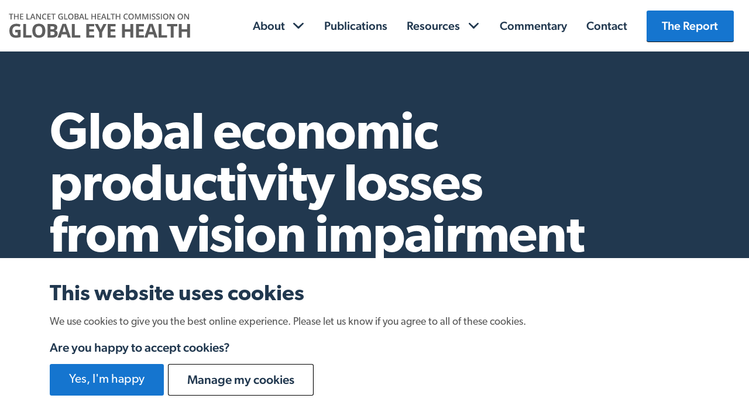

--- FILE ---
content_type: text/html; charset=UTF-8
request_url: https://globaleyehealthcommission.org/publications/global-economic-productivity-losses-from-vision-impairment-and-blindness/
body_size: 12012
content:
<!doctype html>
<html lang="en-GB">
	<head>
  <meta charset="utf-8">
  <meta http-equiv="x-ua-compatible" content="ie=edge">
  <meta name="viewport" content="width=device-width, initial-scale=1, shrink-to-fit=no">

  
  <link rel="preconnect" href="https://use.typekit.net">
  <link data-minify="1" rel="preload" href="https://globaleyehealthcommission.org/app/cache/min/1/xca0tjq.css?ver=1708336611" as="style">
  <link data-minify="1" rel="preload" href="https://globaleyehealthcommission.org/app/cache/min/1/app/themes/global-eye-health/dist/styles/main_e6c41fa9.css?ver=1708336611" as="style">

  <meta name='robots' content='index, follow, max-image-preview:large, max-snippet:-1, max-video-preview:-1' />

	<!-- This site is optimized with the Yoast SEO plugin v22.0 - https://yoast.com/wordpress/plugins/seo/ -->
	<title>Global economic productivity losses from vision impairment and blindness - Global Eye Health</title>
	<link rel="canonical" href="https://globaleyehealthcommission.org/publications/global-economic-productivity-losses-from-vision-impairment-and-blindness/" />
	<meta property="og:locale" content="en_GB" />
	<meta property="og:type" content="article" />
	<meta property="og:title" content="Global economic productivity losses from vision impairment and blindness - Global Eye Health" />
	<meta property="og:url" content="https://globaleyehealthcommission.org/publications/global-economic-productivity-losses-from-vision-impairment-and-blindness/" />
	<meta property="og:site_name" content="Global Eye Health" />
	<meta name="twitter:card" content="summary_large_image" />
	<meta name="twitter:site" content="@lancetgh" />
	<script type="application/ld+json" class="yoast-schema-graph">{"@context":"https://schema.org","@graph":[{"@type":"WebPage","@id":"https://globaleyehealthcommission.org/publications/global-economic-productivity-losses-from-vision-impairment-and-blindness/","url":"https://globaleyehealthcommission.org/publications/global-economic-productivity-losses-from-vision-impairment-and-blindness/","name":"Global economic productivity losses from vision impairment and blindness - Global Eye Health","isPartOf":{"@id":"https://globaleyehealthcommission.org/#website"},"datePublished":"2021-04-26T15:36:18+00:00","dateModified":"2021-04-26T15:36:18+00:00","breadcrumb":{"@id":"https://globaleyehealthcommission.org/publications/global-economic-productivity-losses-from-vision-impairment-and-blindness/#breadcrumb"},"inLanguage":"en-GB","potentialAction":[{"@type":"ReadAction","target":["https://globaleyehealthcommission.org/publications/global-economic-productivity-losses-from-vision-impairment-and-blindness/"]}]},{"@type":"BreadcrumbList","@id":"https://globaleyehealthcommission.org/publications/global-economic-productivity-losses-from-vision-impairment-and-blindness/#breadcrumb","itemListElement":[{"@type":"ListItem","position":1,"name":"Home","item":"https://globaleyehealthcommission.org/"},{"@type":"ListItem","position":2,"name":"Global economic productivity losses from vision impairment and blindness"}]},{"@type":"WebSite","@id":"https://globaleyehealthcommission.org/#website","url":"https://globaleyehealthcommission.org/","name":"Global Eye Health","description":"VISION beyond 2020","potentialAction":[{"@type":"SearchAction","target":{"@type":"EntryPoint","urlTemplate":"https://globaleyehealthcommission.org/search/{search_term_string}"},"query-input":"required name=search_term_string"}],"inLanguage":"en-GB"}]}</script>
	<!-- / Yoast SEO plugin. -->


<link rel='dns-prefetch' href='//use.typekit.net' />

<style id='global-styles-inline-css' type='text/css'>
body{--wp--preset--color--black: #000000;--wp--preset--color--cyan-bluish-gray: #abb8c3;--wp--preset--color--white: #ffffff;--wp--preset--color--pale-pink: #f78da7;--wp--preset--color--vivid-red: #cf2e2e;--wp--preset--color--luminous-vivid-orange: #ff6900;--wp--preset--color--luminous-vivid-amber: #fcb900;--wp--preset--color--light-green-cyan: #7bdcb5;--wp--preset--color--vivid-green-cyan: #00d084;--wp--preset--color--pale-cyan-blue: #8ed1fc;--wp--preset--color--vivid-cyan-blue: #0693e3;--wp--preset--color--vivid-purple: #9b51e0;--wp--preset--gradient--vivid-cyan-blue-to-vivid-purple: linear-gradient(135deg,rgba(6,147,227,1) 0%,rgb(155,81,224) 100%);--wp--preset--gradient--light-green-cyan-to-vivid-green-cyan: linear-gradient(135deg,rgb(122,220,180) 0%,rgb(0,208,130) 100%);--wp--preset--gradient--luminous-vivid-amber-to-luminous-vivid-orange: linear-gradient(135deg,rgba(252,185,0,1) 0%,rgba(255,105,0,1) 100%);--wp--preset--gradient--luminous-vivid-orange-to-vivid-red: linear-gradient(135deg,rgba(255,105,0,1) 0%,rgb(207,46,46) 100%);--wp--preset--gradient--very-light-gray-to-cyan-bluish-gray: linear-gradient(135deg,rgb(238,238,238) 0%,rgb(169,184,195) 100%);--wp--preset--gradient--cool-to-warm-spectrum: linear-gradient(135deg,rgb(74,234,220) 0%,rgb(151,120,209) 20%,rgb(207,42,186) 40%,rgb(238,44,130) 60%,rgb(251,105,98) 80%,rgb(254,248,76) 100%);--wp--preset--gradient--blush-light-purple: linear-gradient(135deg,rgb(255,206,236) 0%,rgb(152,150,240) 100%);--wp--preset--gradient--blush-bordeaux: linear-gradient(135deg,rgb(254,205,165) 0%,rgb(254,45,45) 50%,rgb(107,0,62) 100%);--wp--preset--gradient--luminous-dusk: linear-gradient(135deg,rgb(255,203,112) 0%,rgb(199,81,192) 50%,rgb(65,88,208) 100%);--wp--preset--gradient--pale-ocean: linear-gradient(135deg,rgb(255,245,203) 0%,rgb(182,227,212) 50%,rgb(51,167,181) 100%);--wp--preset--gradient--electric-grass: linear-gradient(135deg,rgb(202,248,128) 0%,rgb(113,206,126) 100%);--wp--preset--gradient--midnight: linear-gradient(135deg,rgb(2,3,129) 0%,rgb(40,116,252) 100%);--wp--preset--font-size--small: 13px;--wp--preset--font-size--medium: 20px;--wp--preset--font-size--large: 36px;--wp--preset--font-size--x-large: 42px;--wp--preset--spacing--20: 0.44rem;--wp--preset--spacing--30: 0.67rem;--wp--preset--spacing--40: 1rem;--wp--preset--spacing--50: 1.5rem;--wp--preset--spacing--60: 2.25rem;--wp--preset--spacing--70: 3.38rem;--wp--preset--spacing--80: 5.06rem;--wp--preset--shadow--natural: 6px 6px 9px rgba(0, 0, 0, 0.2);--wp--preset--shadow--deep: 12px 12px 50px rgba(0, 0, 0, 0.4);--wp--preset--shadow--sharp: 6px 6px 0px rgba(0, 0, 0, 0.2);--wp--preset--shadow--outlined: 6px 6px 0px -3px rgba(255, 255, 255, 1), 6px 6px rgba(0, 0, 0, 1);--wp--preset--shadow--crisp: 6px 6px 0px rgba(0, 0, 0, 1);}body { margin: 0; }.wp-site-blocks > .alignleft { float: left; margin-right: 2em; }.wp-site-blocks > .alignright { float: right; margin-left: 2em; }.wp-site-blocks > .aligncenter { justify-content: center; margin-left: auto; margin-right: auto; }:where(.is-layout-flex){gap: 0.5em;}:where(.is-layout-grid){gap: 0.5em;}body .is-layout-flow > .alignleft{float: left;margin-inline-start: 0;margin-inline-end: 2em;}body .is-layout-flow > .alignright{float: right;margin-inline-start: 2em;margin-inline-end: 0;}body .is-layout-flow > .aligncenter{margin-left: auto !important;margin-right: auto !important;}body .is-layout-constrained > .alignleft{float: left;margin-inline-start: 0;margin-inline-end: 2em;}body .is-layout-constrained > .alignright{float: right;margin-inline-start: 2em;margin-inline-end: 0;}body .is-layout-constrained > .aligncenter{margin-left: auto !important;margin-right: auto !important;}body .is-layout-constrained > :where(:not(.alignleft):not(.alignright):not(.alignfull)){max-width: var(--wp--style--global--content-size);margin-left: auto !important;margin-right: auto !important;}body .is-layout-constrained > .alignwide{max-width: var(--wp--style--global--wide-size);}body .is-layout-flex{display: flex;}body .is-layout-flex{flex-wrap: wrap;align-items: center;}body .is-layout-flex > *{margin: 0;}body .is-layout-grid{display: grid;}body .is-layout-grid > *{margin: 0;}body{padding-top: 0px;padding-right: 0px;padding-bottom: 0px;padding-left: 0px;}a:where(:not(.wp-element-button)){text-decoration: underline;}.wp-element-button, .wp-block-button__link{background-color: #32373c;border-width: 0;color: #fff;font-family: inherit;font-size: inherit;line-height: inherit;padding: calc(0.667em + 2px) calc(1.333em + 2px);text-decoration: none;}.has-black-color{color: var(--wp--preset--color--black) !important;}.has-cyan-bluish-gray-color{color: var(--wp--preset--color--cyan-bluish-gray) !important;}.has-white-color{color: var(--wp--preset--color--white) !important;}.has-pale-pink-color{color: var(--wp--preset--color--pale-pink) !important;}.has-vivid-red-color{color: var(--wp--preset--color--vivid-red) !important;}.has-luminous-vivid-orange-color{color: var(--wp--preset--color--luminous-vivid-orange) !important;}.has-luminous-vivid-amber-color{color: var(--wp--preset--color--luminous-vivid-amber) !important;}.has-light-green-cyan-color{color: var(--wp--preset--color--light-green-cyan) !important;}.has-vivid-green-cyan-color{color: var(--wp--preset--color--vivid-green-cyan) !important;}.has-pale-cyan-blue-color{color: var(--wp--preset--color--pale-cyan-blue) !important;}.has-vivid-cyan-blue-color{color: var(--wp--preset--color--vivid-cyan-blue) !important;}.has-vivid-purple-color{color: var(--wp--preset--color--vivid-purple) !important;}.has-black-background-color{background-color: var(--wp--preset--color--black) !important;}.has-cyan-bluish-gray-background-color{background-color: var(--wp--preset--color--cyan-bluish-gray) !important;}.has-white-background-color{background-color: var(--wp--preset--color--white) !important;}.has-pale-pink-background-color{background-color: var(--wp--preset--color--pale-pink) !important;}.has-vivid-red-background-color{background-color: var(--wp--preset--color--vivid-red) !important;}.has-luminous-vivid-orange-background-color{background-color: var(--wp--preset--color--luminous-vivid-orange) !important;}.has-luminous-vivid-amber-background-color{background-color: var(--wp--preset--color--luminous-vivid-amber) !important;}.has-light-green-cyan-background-color{background-color: var(--wp--preset--color--light-green-cyan) !important;}.has-vivid-green-cyan-background-color{background-color: var(--wp--preset--color--vivid-green-cyan) !important;}.has-pale-cyan-blue-background-color{background-color: var(--wp--preset--color--pale-cyan-blue) !important;}.has-vivid-cyan-blue-background-color{background-color: var(--wp--preset--color--vivid-cyan-blue) !important;}.has-vivid-purple-background-color{background-color: var(--wp--preset--color--vivid-purple) !important;}.has-black-border-color{border-color: var(--wp--preset--color--black) !important;}.has-cyan-bluish-gray-border-color{border-color: var(--wp--preset--color--cyan-bluish-gray) !important;}.has-white-border-color{border-color: var(--wp--preset--color--white) !important;}.has-pale-pink-border-color{border-color: var(--wp--preset--color--pale-pink) !important;}.has-vivid-red-border-color{border-color: var(--wp--preset--color--vivid-red) !important;}.has-luminous-vivid-orange-border-color{border-color: var(--wp--preset--color--luminous-vivid-orange) !important;}.has-luminous-vivid-amber-border-color{border-color: var(--wp--preset--color--luminous-vivid-amber) !important;}.has-light-green-cyan-border-color{border-color: var(--wp--preset--color--light-green-cyan) !important;}.has-vivid-green-cyan-border-color{border-color: var(--wp--preset--color--vivid-green-cyan) !important;}.has-pale-cyan-blue-border-color{border-color: var(--wp--preset--color--pale-cyan-blue) !important;}.has-vivid-cyan-blue-border-color{border-color: var(--wp--preset--color--vivid-cyan-blue) !important;}.has-vivid-purple-border-color{border-color: var(--wp--preset--color--vivid-purple) !important;}.has-vivid-cyan-blue-to-vivid-purple-gradient-background{background: var(--wp--preset--gradient--vivid-cyan-blue-to-vivid-purple) !important;}.has-light-green-cyan-to-vivid-green-cyan-gradient-background{background: var(--wp--preset--gradient--light-green-cyan-to-vivid-green-cyan) !important;}.has-luminous-vivid-amber-to-luminous-vivid-orange-gradient-background{background: var(--wp--preset--gradient--luminous-vivid-amber-to-luminous-vivid-orange) !important;}.has-luminous-vivid-orange-to-vivid-red-gradient-background{background: var(--wp--preset--gradient--luminous-vivid-orange-to-vivid-red) !important;}.has-very-light-gray-to-cyan-bluish-gray-gradient-background{background: var(--wp--preset--gradient--very-light-gray-to-cyan-bluish-gray) !important;}.has-cool-to-warm-spectrum-gradient-background{background: var(--wp--preset--gradient--cool-to-warm-spectrum) !important;}.has-blush-light-purple-gradient-background{background: var(--wp--preset--gradient--blush-light-purple) !important;}.has-blush-bordeaux-gradient-background{background: var(--wp--preset--gradient--blush-bordeaux) !important;}.has-luminous-dusk-gradient-background{background: var(--wp--preset--gradient--luminous-dusk) !important;}.has-pale-ocean-gradient-background{background: var(--wp--preset--gradient--pale-ocean) !important;}.has-electric-grass-gradient-background{background: var(--wp--preset--gradient--electric-grass) !important;}.has-midnight-gradient-background{background: var(--wp--preset--gradient--midnight) !important;}.has-small-font-size{font-size: var(--wp--preset--font-size--small) !important;}.has-medium-font-size{font-size: var(--wp--preset--font-size--medium) !important;}.has-large-font-size{font-size: var(--wp--preset--font-size--large) !important;}.has-x-large-font-size{font-size: var(--wp--preset--font-size--x-large) !important;}
.wp-block-navigation a:where(:not(.wp-element-button)){color: inherit;}
:where(.wp-block-post-template.is-layout-flex){gap: 1.25em;}:where(.wp-block-post-template.is-layout-grid){gap: 1.25em;}
:where(.wp-block-columns.is-layout-flex){gap: 2em;}:where(.wp-block-columns.is-layout-grid){gap: 2em;}
.wp-block-pullquote{font-size: 1.5em;line-height: 1.6;}
</style>
<link data-minify="1" rel="stylesheet" href="https://globaleyehealthcommission.org/app/cache/min/1/app/themes/global-eye-health/dist/styles/main_e6c41fa9.css?ver=1708336611">
<link data-minify="1" rel="stylesheet" href="https://globaleyehealthcommission.org/app/cache/min/1/xca0tjq.css?ver=1708336611">
<style id='rocket-lazyload-inline-css' type='text/css'>
.rll-youtube-player{position:relative;padding-bottom:56.23%;height:0;overflow:hidden;max-width:100%;}.rll-youtube-player:focus-within{outline: 2px solid currentColor;outline-offset: 5px;}.rll-youtube-player iframe{position:absolute;top:0;left:0;width:100%;height:100%;z-index:100;background:0 0}.rll-youtube-player img{bottom:0;display:block;left:0;margin:auto;max-width:100%;width:100%;position:absolute;right:0;top:0;border:none;height:auto;-webkit-transition:.4s all;-moz-transition:.4s all;transition:.4s all}.rll-youtube-player img:hover{-webkit-filter:brightness(75%)}.rll-youtube-player .play{height:100%;width:100%;left:0;top:0;position:absolute;background:url(https://globaleyehealthcommission.org/app/plugins/wp-rocket/assets/img/youtube.png) no-repeat center;background-color: transparent !important;cursor:pointer;border:none;}
</style>
<script type="text/javascript" src="/wp/wp-includes/js/jquery/jquery.js?ver=3.7.1" id="jquery-core-js" defer></script>

<link rel="icon" href="/app/uploads/2021/03/cropped-favicon-32x32.png" sizes="32x32" />
<link rel="icon" href="/app/uploads/2021/03/cropped-favicon-192x192.png" sizes="192x192" />
<link rel="apple-touch-icon" href="/app/uploads/2021/03/cropped-favicon-180x180.png" />
<meta name="msapplication-TileImage" content="/app/uploads/2021/03/cropped-favicon-270x270.png" />
<script async src="https://www.googletagmanager.com/gtag/js?id=UA-189805434-1"></script><script>window.dataLayer = window.dataLayer || [];function gtag(){dataLayer.push(arguments);}window.gtagTrigger = function(){gtag('js', new Date());gtag('config', 'UA-189805434-1');};window.gtagTrigger();</script><!-- Google Tag Manager -->
                <script>(function(w,d,s,l,i){w[l]=w[l]||[];w[l].push({'gtm.start':
                new Date().getTime(),event:'gtm.js'});var f=d.getElementsByTagName(s)[0],
                j=d.createElement(s),dl=l!='dataLayer'?'&l='+l:'';j.async=true;j.src=
                'https://www.googletagmanager.com/gtm.js?id='+i+dl;f.parentNode.insertBefore(j,f);
                })(window,document,'script','dataLayer','GTM-5M6B747');</script>
                <!-- End Google Tag Manager --><noscript><style id="rocket-lazyload-nojs-css">.rll-youtube-player, [data-lazy-src]{display:none !important;}</style></noscript></head>
	<body class="publication-template-default single single-publication postid-1739 global-economic-productivity-losses-from-vision-impairment-and-blindness app-data index-data singular-data single-data single-publication-data single-publication-global-economic-productivity-losses-from-vision-impairment-and-blindness-data" data-barba="wrapper">
    <!-- Google Tag Manager (noscript) -->
                <noscript><iframe src=https://www.googletagmanager.com/ns.html?id=GTM-5M6B747
                height="0" width="0" style="display:none;visibility:hidden"></iframe></noscript>
                <!-- End Google Tag Manager (noscript) -->
    <div class="body-outerwrapper">
      <div class="body-wrapper">
                <a href="#content" class="diva-skip-link">Skip to main content</a>

<section class="cookie-popup-notice" name="cookieDialog" role="dialog" aria-labelledby="cookie-popup-notice__heading" aria-describedby="cookie-popup-notice__message">
    <div class="container">
      <div class="row">
        <div class="col-12">
          <h2 class="cookie-popup-notice__heading" id="cookie-popup-notice__heading">This website uses cookies</h2>
          <p id="cookie-popup-notice__message">We use cookies to give you the best online experience. Please let us know if you agree to all of these cookies.</p>
          <h3>Are you happy to accept cookies?</h3>
          <form id="dv-cookie-notice" method="post" action="return false;">
            <button type="submit" class="cookie-popup-notice__button" value="yes" name="cookies-accept">Yes, I'm happy</button>
            <button type="submit" class="cookie-popup-notice__button" value="no" name="cookies-manage">Manage my cookies</button>
          </form>
        </div>
      </div>
    </div>
  </section>

<header class="o-global-header headroom">
  <div class="o-global-header__wrapper">
    <a href="/" class="o-global-header__link o-global-header__image">
              <img src="/app/uploads/2021/02/logo-the-lancet-global-eye-health.svg" alt="Lancet Global Eye Health Logo" class="o-global-header__brand-logo" width="342" height="46">
          </a>

    
    <nav class="m-primary-navigation" aria-label="Main navigation">
              <ul id="menu-top-navigation" class="m-primary-navigation__list"><li class="m-primary-navigation__item  m-primary-navigation__item--parent m-primary-navigation__item--has-children  m-primary-navigation__item--5"><a href="https://globaleyehealthcommission.org/about/" tabindex="0" class="m-primary-navigation__link">About</a><button class="m-primary-navigation__button  m-primary-navigation--0__button" aria-controls="m-primary-navigation__sub--0" aria-expanded="false" tabindex="0" type="button"><svg xmlns="http://www.w3.org/2000/svg" viewBox="0 0 296 167"><defs/><path fill="#000000" d="M257.376 6.488c8.672-8.576 22.688-8.576 31.296 0 8.64 8.576 8.704 22.432 0 31.008l-125.056 122.56c-8.64 8.576-22.624 8.576-31.328 0L7.232 37.496c-8.64-8.544-8.64-22.432 0-31.008 8.672-8.576 22.688-8.576 31.296 0L148 107 257.376 6.488z"/></g></svg><span class="sr-only">Open Submenu</span></button>
	<ul id="m-primary-navigation__sub--0" class="m-primary-navigation__sub-menu m-primary-navigation__sub-menu--1" >
    <li class="m-primary-navigation__sub-menu__item m-primary-navigation__sub-menu--1__item  m-primary-navigation__item--5"><a href="https://globaleyehealthcommission.org/about/" tabindex="0" class="m-primary-navigation__sub-menu__link  m-primary-navigation__sub-menu--1__link">The Commission</a></li>
    <li class="m-primary-navigation__sub-menu__item m-primary-navigation__sub-menu--1__item  m-primary-navigation__item--416"><a href="https://globaleyehealthcommission.org/about/commissioners/" tabindex="0" class="m-primary-navigation__sub-menu__link  m-primary-navigation__sub-menu--1__link">Commissioners</a></li>
    <li class="m-primary-navigation__sub-menu__item m-primary-navigation__sub-menu--1__item  m-primary-navigation__item--675"><a href="https://globaleyehealthcommission.org/about/secretariat/" tabindex="0" class="m-primary-navigation__sub-menu__link  m-primary-navigation__sub-menu--1__link">Secretariat</a></li>
    <li class="m-primary-navigation__sub-menu__item m-primary-navigation__sub-menu--1__item  m-primary-navigation__item--422"><a href="https://globaleyehealthcommission.org/about/lancet-editor/" tabindex="0" class="m-primary-navigation__sub-menu__link  m-primary-navigation__sub-menu--1__link">Lancet Editor</a></li>
    <li class="m-primary-navigation__sub-menu__item m-primary-navigation__sub-menu--1__item  m-primary-navigation__item--813"><a href="https://globaleyehealthcommission.org/news/" tabindex="0" class="m-primary-navigation__sub-menu__link  m-primary-navigation__sub-menu--1__link">News</a></li>
</ul>
</li>
<li class="m-primary-navigation__item  m-primary-navigation__item--7"><a href="https://globaleyehealthcommission.org/publications/" tabindex="0" class="m-primary-navigation__link">Publications</a></li>
<li class="m-primary-navigation__item  m-primary-navigation__item--parent m-primary-navigation__item--has-children  m-primary-navigation__item--9"><a href="https://globaleyehealthcommission.org/resources/" tabindex="0" class="m-primary-navigation__link">Resources</a><button class="m-primary-navigation__button  m-primary-navigation--0__button" aria-controls="m-primary-navigation__sub--1" aria-expanded="false" tabindex="0" type="button"><svg xmlns="http://www.w3.org/2000/svg" viewBox="0 0 296 167"><defs/><path fill="#000000" d="M257.376 6.488c8.672-8.576 22.688-8.576 31.296 0 8.64 8.576 8.704 22.432 0 31.008l-125.056 122.56c-8.64 8.576-22.624 8.576-31.328 0L7.232 37.496c-8.64-8.544-8.64-22.432 0-31.008 8.672-8.576 22.688-8.576 31.296 0L148 107 257.376 6.488z"/></g></svg><span class="sr-only">Open Submenu</span></button>
	<ul id="m-primary-navigation__sub--1" class="m-primary-navigation__sub-menu m-primary-navigation__sub-menu--1" >
    <li class="m-primary-navigation__sub-menu__item m-primary-navigation__sub-menu--1__item  m-primary-navigation__item--9"><a href="https://globaleyehealthcommission.org/resources/" tabindex="0" class="m-primary-navigation__sub-menu__link  m-primary-navigation__sub-menu--1__link">Resources</a></li>
    <li class="m-primary-navigation__sub-menu__item m-primary-navigation__sub-menu--1__item  m-primary-navigation__item--721"><a href="https://globaleyehealthcommission.org/case-studies/" tabindex="0" class="m-primary-navigation__sub-menu__link  m-primary-navigation__sub-menu--1__link">Case Studies</a></li>
</ul>
</li>
<li class="m-primary-navigation__item  m-primary-navigation__item--11"><a href="https://globaleyehealthcommission.org/commentary/" tabindex="0" class="m-primary-navigation__link">Commentary</a></li>
<li class="m-primary-navigation__item  m-primary-navigation__item--13"><a href="https://globaleyehealthcommission.org/contact/" tabindex="0" class="m-primary-navigation__link">Contact</a></li>
<li class="m-primary-navigation__item  m-primary-navigation__item--377  m-primary-navigation__item--button"><a href="https://globaleyehealthcommission.org/reports/report/" tabindex="0" class="m-primary-navigation__link">The Report</a></li>
</ul>
      
      <button
  type="button"
  class="hamburger hamburger--squeeze"
  id="js-toggle-navigation"
  aria-label="Open website navigation"
  aria-expanded="false"
  aria-controls="menu-top-navigation"
>
  <span class="hamburger-box" aria-hidden="true">
    <span class="hamburger-inner"></span>
  </span>
  <span class="sr-only">Open navigation</span>
</button>
    </nav>
    
  </div>
</header>
        <div class="main-wrapper">
          <main class="main-content" role="main" id="content" aria-label="Main">
                          <section class="main-content__header">
                    <div class="o-title-and-copy-hero o-title-and-copy-hero--citation">
  <div class="container">
    <div class="row">
      <div class="col-12 col-md-10">
        <div class="o-title-and-copy-hero__title">
          <h1 class="o-title-and-copy-hero__heading">Global economic productivity losses from vision impairment and blindness</h1>

                  </div>

                  <div class="o-title-and-copy-hero__wysiwyg">Marques AP, Ramke J, Cairns J, Butt T, Zhang JH, Muirhead D, Jones I, Ah Tong BAM, Swenor BK, Faal H, Bourne RRA, Frick KD, Burton MJ. Global economic productivity losses from vision impairment and blindness. EClinicalMedicine. 2021</div>
        
        
                  <ul class="social-icons  ">
  <li class="social-icons__item">
    <a href="https://www.facebook.com/sharer/sharer.php?u=https%3A%2F%2Fglobaleyehealthcommission.org%2Fpublications%2Fglobal-economic-productivity-losses-from-vision-impairment-and-blindness%2F" class="social-icons__link social-icons__link--facebook" target="_blank" rel="noopener" title="Share on Facebook">
      <svg xmlns="http://www.w3.org/2000/svg" viewBox="0 0 24 24" class="social-icons__icon">
  <path d="M9 8H6v4h3v12h5V12h3.642L18 8h-4V6.333C14 5.378 14.192 5 15.115 5H18V0h-3.808C10.596 0 9 1.583 9 4.615V8z"/>
</svg>
      <span class="sr-only">Share on Facebook (opens in new window)</span>
    </a>
  </li>
  <li class="social-icons__item">
    <a href="https://twitter.com/intent/tweet?url=https%3A%2F%2Fglobaleyehealthcommission.org%2Fpublications%2Fglobal-economic-productivity-losses-from-vision-impairment-and-blindness%2F" class="social-icons__link social-icons__link--twitter" target="_blank" rel="noopener" title="Share on Twitter">
      <svg xmlns="http://www.w3.org/2000/svg" viewBox="0 0 24 24" class="social-icons__icon"><title>Twitter icon</title><path d="M23.953 4.57a10 10 0 01-2.825.775 4.958 4.958 0 002.163-2.723c-.951.555-2.005.959-3.127 1.184a4.92 4.92 0 00-8.384 4.482C7.69 8.095 4.067 6.13 1.64 3.162a4.822 4.822 0 00-.666 2.475c0 1.71.87 3.213 2.188 4.096a4.904 4.904 0 01-2.228-.616v.06a4.923 4.923 0 003.946 4.827 4.996 4.996 0 01-2.212.085 4.936 4.936 0 004.604 3.417 9.867 9.867 0 01-6.102 2.105c-.39 0-.779-.023-1.17-.067a13.995 13.995 0 007.557 2.209c9.053 0 13.998-7.496 13.998-13.985 0-.21 0-.42-.015-.63A9.935 9.935 0 0024 4.59z"/></svg>
      <span class="sr-only">Share on Twitter (opens in new window)</span>
    </a>
  </li>
  <li class="social-icons__item">
    <a href="https://www.linkedin.com/sharing/share-offsite/?url=https%3A%2F%2Fglobaleyehealthcommission.org%2Fpublications%2Fglobal-economic-productivity-losses-from-vision-impairment-and-blindness%2F" class="social-icons__link social-icons__link--linkedin" target="_blank" rel="noopener" title="Share on LinkedIn">
      <svg xmlns="http://www.w3.org/2000/svg" viewBox="0 0 24 24" class="social-icons__icon">
  <path d="M4.98 3.5C4.98 4.881 3.87 6 2.5 6S.02 4.881.02 3.5C.02 2.12 1.13 1 2.5 1s2.48 1.12 2.48 2.5zM5 8H0v16h5V8zm7.982 0H8.014v16h4.969v-8.399c0-4.67 6.029-5.052 6.029 0V24H24V13.869c0-7.88-8.922-7.593-11.018-3.714V8z"/>
</svg>
      <span class="sr-only">Share on LinkedIn (opens in new window)</span>
    </a>
  </li>
</ul>
              </div>
    </div>
  </div>
</div>
              </section>
                                      <section class="main-content__body">
                    <div class="o-content-downloads-media o-content-downloads-media--align-img_left_content_right ">
  <div class="container o-content-downloads-media__container">
    <div class="row o-content-downloads-media__row">
      <div class="col-12 col-md-6 o-content-downloads-media__content-column">
        
                  <div class="o-content-downloads-media__copy"><p>In the absence of accessible, good quality eye health services and inclusive environments, vision loss can impact individuals, households and communities in many ways, including through increased poverty, reduced quality of life and reduced employment. This study aimed to estimate the annual potential productivity losses associated with reduced employment due to blindness and moderate and severe vision impairment (MSVI) at a regional and global level. The authors found that the overall relative reduction in employment by people with vision loss was 30.2%. The annual cost of potential productivity losses of MSVI and blindness was $410.7 billion ppp.</p>
</div>
        
                  <ul class="o-content-downloads-media__items m-download-link-list">
                          <li class="m-download-link-list__item">
                <a href="/app/uploads/2021/04/1-s2.0-S2589537021001322-main.pdf" download class="a-icon-file ">
      <svg xmlns="http://www.w3.org/2000/svg" xmlns:xlink="http://www.w3.org/1999/xlink" viewBox="0 0 30 32" class="a-icon-file__svg">
    <path fill="#1575CF" fill-rule="evenodd" d="M27.6363636 21.8181818c.8033233 0 1.4545455.6512222 1.4545455 1.4545455v4.3636363C29.0909091 30.0463335 27.1372425 32 24.7272727 32H4.36363636C1.95366655 32 0 30.0463335 0 27.6363636v-4.3636363c0-.8033233.65122218-1.4545455 1.45454545-1.4545455.80332328 0 1.45454546.6512222 1.45454546 1.4545455v4.3636363c0 .8033233.65122218 1.4545455 1.45454545 1.4545455H24.7272727c.8033233 0 1.4545455-.6512222 1.4545455-1.4545455v-4.3636363c0-.8033233.6512222-1.4545455 1.4545454-1.4545455zm-13.2309915 1.447887l-.0453018-.0051331c-.0526817-.0067312-.1050655-.0163444-.1568963-.0288394-.0695375-.0166772-.1364912-.0382227-.2011427-.0642789-.0111399-.0044916-.0222632-.0091261-.0333392-.0139048-.0312936-.0135486-.0620535-.0281646-.0921968-.0438045-.0134636-.0068829-.0262599-.0137663-.0389725-.0208551-.0263494-.0148234-.0526032-.0305786-.0783023-.0471212-.0166737-.010588-.0327761-.0214222-.0487043-.0326133-.0227023-.0160838-.0450054-.0327172-.0668028-.0499616-.0437395-.0345265-.0861609-.0722392-.1267778-.1128561l.086518.0798227c-.0232671-.0197945-.0459031-.0403087-.0678734-.0615081l-.0186446-.0183146-5.81818183-5.8181818c-.56803533-.5680354-.56803533-1.4890026 0-2.057038.56803534-.5680353 1.48900258-.5680353 2.05703791 0L13.09 18.306l.0009091-16.85145455c0-.75606896.5768612-1.37740477 1.314463-1.44788695L14.5454545 0C15.3487778 0 16 .65122218 16 1.45454545V18.306l3.3351174-3.334519c.5325331-.5325331 1.3752603-.5658164 1.9465677-.0998499l.1104702.0998499c.5680354.5680354.5680354 1.4890026 0 2.057038l-5.8181818 5.8181818a1.48635288 1.48635288 0 01-.0106918.0105841c-.0249658.0244632-.0509701.0481714-.0778105.0709237-.0128894.0109977-.0256304.0214384-.0385039.0316301-.021569.0169626-.0438721.033596-.066655.0495923-.0158476.0112786-.0319501.0221128-.0482157.0325902-.0261071.0166532-.0523609.0324084-.0791354.0473424-.0122875.0069782-.0250838.0138616-.0379591.0205396-.0307316.0158448-.0614915.0304608-.0928221.0440067-.011039.0047814-.0221623.0094159-.03333.0139063-.0646237.0260574-.1315774.0476029-.2004437.0642479-.052502.0125272-.1048858.0221404-.1575675.0288716-.0605366.0078003-.1224943.0117916-.1853843.0117916l-.1400824-.0066585z"/>
</svg>
  
  <span class="a-icon-file__info">
    <span class="a-icon-file__filename">
      Full Text
    </span>
    <span class="a-icon-file__file-stats">
      pdf
      1.09 MB
    </span>
  </span>
</a>
              </li>
                      </ul>
              </div>
      <div class="col-12 col-md-6 o-content-downloads-media__image-column">
        <div class="o-content-downloads-media__image-wrapper">
                      <img class="o-content-downloads-media__image"
     sizes="(max-width: 1920px) 100vw, 1920px"
     srcset="/img/2021/04/50430714537_3bb1ca4925_c.jpg?w=375&h=250&fit=crop 375w,
          /img/2021/04/50430714537_3bb1ca4925_c.jpg?w=576&h=384&fit=crop 576w,
          /img/2021/04/50430714537_3bb1ca4925_c.jpg?w=768&h=512&fit=crop 768w"
     src="/img/2021/04/50430714537_3bb1ca4925_c.jpg?w=768&h=512&fit=crop"
     alt="" />
                  </div>
      </div>
    </div>
  </div>
</div>

  
                </section>
                                  </main>
                  </div>
                <footer class="main-footer">
  <div class="container">
    <div class="col-12">
              <ul id="menu-footer" class="footer-navigation__list"><li class="footer-navigation__item  footer-navigation__item--660"><a href="https://globaleyehealthcommission.org/cookies/" tabindex="0" class="footer-navigation__link">Cookies</a></li>
<li class="footer-navigation__item  footer-navigation__item--3"><a href="https://globaleyehealthcommission.org/privacy-policy/" tabindex="0" class="footer-navigation__link">Privacy Policy</a></li>
</ul>
          </div>
  </div>
</footer>
      </div>
    </div>
				
		<style id='core-block-supports-inline-css' type='text/css'>
/**
 * Core styles: block-supports
 */

</style>
<script type="text/javascript" id="rocket-browser-checker-js-after">
/* <![CDATA[ */
class RocketBrowserCompatibilityChecker {

	constructor( options ) {
		this.passiveSupported = false;

		this._checkPassiveOption( this );
		this.options = this.passiveSupported ? options : false;
	}

	/**
	 * Initializes browser check for addEventListener passive option.
	 *
	 * @link https://developer.mozilla.org/en-US/docs/Web/API/EventTarget/addEventListener#Safely_detecting_option_support
	 * @private
	 *
	 * @param self Instance of this object.
	 * @returns {boolean}
	 */
	_checkPassiveOption( self ) {
		try {
			const options = {
				// This function will be called when the browser attempts to access the passive property.
				get passive() {
					self.passiveSupported = true;
					return false;
				}
			};

			window.addEventListener( 'test', null, options );
			window.removeEventListener( 'test', null, options );
		} catch ( err ) {
			self.passiveSupported = false;
		}
	}

	/**
	 * Checks if the browser supports requestIdleCallback and cancelIdleCallback. If no, shims its behavior with a polyfills.
	 *
	 * @link @link https://developers.google.com/web/updates/2015/08/using-requestidlecallback
	 */
	initRequestIdleCallback() {
		if ( ! 'requestIdleCallback' in window ) {
			window.requestIdleCallback = ( cb ) => {
				const start = Date.now();
				return setTimeout( () => {
					cb( {
						didTimeout: false,
						timeRemaining: function timeRemaining() {
							return Math.max( 0, 50 - ( Date.now() - start ) );
						}
					} );
				}, 1 );
			};
		}

		if ( ! 'cancelIdleCallback' in window ) {
			window.cancelIdleCallback = ( id ) => clearTimeout( id );
		}
	}

	/**
	 * Detects if data saver mode is on.
	 *
	 * @link https://developers.google.com/web/fundamentals/performance/optimizing-content-efficiency/save-data/#detecting_the_save-data_setting
	 *
	 * @returns {boolean|boolean}
	 */
	isDataSaverModeOn() {
		return (
			'connection' in navigator
			&&
			true === navigator.connection.saveData
		);
	}

	/**
	 * Checks if the browser supports link prefetch.
	 *
	 * @returns {boolean|boolean}
	 */
	supportsLinkPrefetch() {
		const elem = document.createElement( 'link' );
		return (
			elem.relList
			&&
			elem.relList.supports
			&&
			elem.relList.supports( 'prefetch' )
			&&
			window.IntersectionObserver
			&&
			'isIntersecting' in IntersectionObserverEntry.prototype
		);
	}

	isSlowConnection() {
		return (
			'connection' in navigator
			&&
			'effectiveType' in navigator.connection
			&&
			(
				'2g' === navigator.connection.effectiveType
				||
				'slow-2g' === navigator.connection.effectiveType
			)
		)
	}
}
/* ]]> */
</script>
<script type="text/javascript" id="rocket-preload-links-js-extra">
/* <![CDATA[ */
var RocketPreloadLinksConfig = {"excludeUris":"\/(?:.+\/)?feed(?:\/(?:.+\/?)?)?$|\/(?:.+\/)?embed\/|\/(index.php\/)?(.*)wp-json(\/.*|$)|\/refer\/|\/go\/|\/recommend\/|\/recommends\/","usesTrailingSlash":"1","imageExt":"jpg|jpeg|gif|png|tiff|bmp|webp|avif|pdf|doc|docx|xls|xlsx|php","fileExt":"jpg|jpeg|gif|png|tiff|bmp|webp|avif|pdf|doc|docx|xls|xlsx|php|html|htm","siteUrl":"https:\/\/globaleyehealthcommission.org","onHoverDelay":"100","rateThrottle":"3"};
/* ]]> */
</script>
<script type="text/javascript" id="rocket-preload-links-js-after">
/* <![CDATA[ */
class RocketPreloadLinks {

	constructor( browser, config ) {
		this.browser = browser;
		this.config  = config;
		this.options = this.browser.options;

		this.prefetched = new Set;
		this.eventTime  = null;
		this.threshold  = 1111;
		this.numOnHover = 0;
	}

	/**
	 * Initializes the handler.
	 */
	init() {
		if (
			! this.browser.supportsLinkPrefetch()
			||
			this.browser.isDataSaverModeOn()
			||
			this.browser.isSlowConnection()
		) {
			return;
		}

		this.regex = {
			excludeUris: RegExp( this.config.excludeUris, 'i' ),
			images: RegExp( '.(' + this.config.imageExt + ')$', 'i' ),
			fileExt: RegExp( '.(' + this.config.fileExt + ')$', 'i' )
		};

		this._initListeners( this );
	}

	/**
	 * Initializes the event listeners.
	 *
	 * @private
	 *
	 * @param self instance of this object, used for binding "this" to the listeners.
	 */
	_initListeners( self ) {
		// Setting onHoverDelay to -1 disables the "on-hover" feature.
		if ( this.config.onHoverDelay > -1 ) {
			document.addEventListener( 'mouseover', self.listener.bind( self ), self.listenerOptions );
		}

		document.addEventListener( 'mousedown', self.listener.bind( self ), self.listenerOptions );
		document.addEventListener( 'touchstart', self.listener.bind( self ), self.listenerOptions );
	}

	/**
	 * Event listener. Processes when near or on a valid <a> hyperlink.
	 *
	 * @param Event event Event instance.
	 */
	listener( event ) {
		const linkElem = event.target.closest( 'a' );
		const url      = this._prepareUrl( linkElem );
		if ( null === url ) {
			return;
		}

		switch ( event.type ) {
			case 'mousedown':
			case 'touchstart':
				this._addPrefetchLink( url );
				break;
			case 'mouseover':
				this._earlyPrefetch( linkElem, url, 'mouseout' );
		}
	}

	/**
	 *
	 * @private
	 *
	 * @param Element|null linkElem
	 * @param object url
	 * @param string resetEvent
	 */
	_earlyPrefetch( linkElem, url, resetEvent ) {
		const doPrefetch = () => {
			falseTrigger = null;

			// Start the rate throttle: 1 sec timeout.
			if ( 0 === this.numOnHover ) {
				setTimeout( () => this.numOnHover = 0, 1000 );
			}
			// Bail out when exceeding the rate throttle.
			else if ( this.numOnHover > this.config.rateThrottle ) {
				return;
			}

			this.numOnHover++;
			this._addPrefetchLink( url );
		};

		// Delay to avoid false triggers for hover/touch/tap.
		let falseTrigger = setTimeout( doPrefetch, this.config.onHoverDelay );

		// On reset event, reset the false trigger timer.
		const reset = () => {
			linkElem.removeEventListener( resetEvent, reset, { passive: true } );
			if ( null === falseTrigger ) {
				return;
			}

			clearTimeout( falseTrigger );
			falseTrigger = null;
		};
		linkElem.addEventListener( resetEvent, reset, { passive: true } );
	}

	/**
	 * Adds a <link rel="prefetch" href="<url>"> for the given URL.
	 *
	 * @param string url The Given URL to prefetch.
	 */
	_addPrefetchLink( url ) {
		this.prefetched.add( url.href );

		return new Promise( ( resolve, reject ) => {
			const elem   = document.createElement( 'link' );
			elem.rel     = 'prefetch';
			elem.href    = url.href;
			elem.onload  = resolve;
			elem.onerror = reject;

			document.head.appendChild( elem );
		} ).catch(() => {
			// ignore and continue.
		});
	}

	/**
	 * Prepares the target link's URL.
	 *
	 * @private
	 *
	 * @param Element|null linkElem Instance of the link element.
	 * @returns {null|*}
	 */
	_prepareUrl( linkElem ) {
		if (
			null === linkElem
			||
			typeof linkElem !== 'object'
			||
			! 'href' in linkElem
			||
			// Link prefetching only works on http/https protocol.
			[ 'http:', 'https:' ].indexOf( linkElem.protocol ) === -1
		) {
			return null;
		}

		const origin   = linkElem.href.substring( 0, this.config.siteUrl.length );
		const pathname = this._getPathname( linkElem.href, origin );
		const url      = {
			original: linkElem.href,
			protocol: linkElem.protocol,
			origin: origin,
			pathname: pathname,
			href: origin + pathname
		};

		return this._isLinkOk( url ) ? url : null;
	}

	/**
	 * Gets the URL's pathname. Note: ensures the pathname matches the permalink structure.
	 *
	 * @private
	 *
	 * @param object url Instance of the URL.
	 * @param string origin The target link href's origin.
	 * @returns {string}
	 */
	_getPathname( url, origin ) {
		let pathname = origin
			? url.substring( this.config.siteUrl.length )
			: url;

		if ( ! pathname.startsWith( '/' ) ) {
			pathname = '/' + pathname;
		}

		if ( this._shouldAddTrailingSlash( pathname ) ) {
			return pathname + '/';
		}

		return pathname;
	}

	_shouldAddTrailingSlash( pathname ) {
		return (
			this.config.usesTrailingSlash
			&&
			! pathname.endsWith( '/' )
			&&
			! this.regex.fileExt.test( pathname )
		);
	}

	/**
	 * Checks if the given link element is okay to process.
	 *
	 * @private
	 *
	 * @param object url URL parts object.
	 *
	 * @returns {boolean}
	 */
	_isLinkOk( url ) {
		if ( null === url || typeof url !== 'object' ) {
			return false;
		}

		return (
			! this.prefetched.has( url.href )
			&&
			url.origin === this.config.siteUrl // is an internal document.
			&&
			url.href.indexOf( '?' ) === -1 // not a query string.
			&&
			url.href.indexOf( '#' ) === -1 // not an anchor.
			&&
			! this.regex.excludeUris.test( url.href ) // not excluded.
			&&
			! this.regex.images.test( url.href ) // not an image.
		);
	}

	/**
	 * Named static constructor to encapsulate how to create the object.
	 */
	static run() {
		// Bail out if the configuration not passed from the server.
		if ( typeof RocketPreloadLinksConfig === 'undefined' ) {
			return;
		}

		const browser  = new RocketBrowserCompatibilityChecker( {
			capture: true,
			passive: true
		} );
		const instance = new RocketPreloadLinks( browser, RocketPreloadLinksConfig );
		instance.init();
	}
}

RocketPreloadLinks.run();
/* ]]> */
</script>


<script>window.lazyLoadOptions = {
                elements_selector: "iframe[data-lazy-src]",
                data_src: "lazy-src",
                data_srcset: "lazy-srcset",
                data_sizes: "lazy-sizes",
                class_loading: "lazyloading",
                class_loaded: "lazyloaded",
                threshold: 300,
                callback_loaded: function(element) {
                    if ( element.tagName === "IFRAME" && element.dataset.rocketLazyload == "fitvidscompatible" ) {
                        if (element.classList.contains("lazyloaded") ) {
                            if (typeof window.jQuery != "undefined") {
                                if (jQuery.fn.fitVids) {
                                    jQuery(element).parent().fitVids();
                                }
                            }
                        }
                    }
                }};
        window.addEventListener('LazyLoad::Initialized', function (e) {
            var lazyLoadInstance = e.detail.instance;

            if (window.MutationObserver) {
                var observer = new MutationObserver(function(mutations) {
                    var image_count = 0;
                    var iframe_count = 0;
                    var rocketlazy_count = 0;

                    mutations.forEach(function(mutation) {
                        for (var i = 0; i < mutation.addedNodes.length; i++) {
                            if (typeof mutation.addedNodes[i].getElementsByTagName !== 'function') {
                                continue;
                            }

                            if (typeof mutation.addedNodes[i].getElementsByClassName !== 'function') {
                                continue;
                            }

                            images = mutation.addedNodes[i].getElementsByTagName('img');
                            is_image = mutation.addedNodes[i].tagName == "IMG";
                            iframes = mutation.addedNodes[i].getElementsByTagName('iframe');
                            is_iframe = mutation.addedNodes[i].tagName == "IFRAME";
                            rocket_lazy = mutation.addedNodes[i].getElementsByClassName('rocket-lazyload');

                            image_count += images.length;
			                iframe_count += iframes.length;
			                rocketlazy_count += rocket_lazy.length;

                            if(is_image){
                                image_count += 1;
                            }

                            if(is_iframe){
                                iframe_count += 1;
                            }
                        }
                    } );

                    if(image_count > 0 || iframe_count > 0 || rocketlazy_count > 0){
                        lazyLoadInstance.update();
                    }
                } );

                var b      = document.getElementsByTagName("body")[0];
                var config = { childList: true, subtree: true };

                observer.observe(b, config);
            }
        }, false);</script><script data-no-minify="1" async src="https://globaleyehealthcommission.org/app/plugins/wp-rocket/assets/js/lazyload/17.8.3/lazyload.js"></script>	<script src="https://globaleyehealthcommission.org/app/cache/min/1/34af918b15c74ec58d7dd6cd5e9394f6.js" data-minify="1" defer></script></body>
</html>

<!-- This website is like a Rocket, isn't it? Performance optimized by WP Rocket. Learn more: https://wp-rocket.me - Debug: cached@1769384289 -->

--- FILE ---
content_type: text/css; charset=utf-8
request_url: https://globaleyehealthcommission.org/app/cache/min/1/app/themes/global-eye-health/dist/styles/main_e6c41fa9.css?ver=1708336611
body_size: 22404
content:
/*! Lity - v2.4.1 - 2020-04-26
* http://sorgalla.com/lity/
* Copyright (c) 2015-2020 Jan Sorgalla; Licensed MIT */.lity{z-index:9990;position:fixed;top:0;right:0;bottom:0;left:0;white-space:nowrap;background:#0b0b0b;background:rgba(0,0,0,.9);outline:none!important;opacity:0;-webkit-transition:opacity .3s ease;-o-transition:opacity .3s ease;transition:opacity .3s ease}.lity.lity-opened{opacity:1}.lity.lity-closed{opacity:0}.lity *{-webkit-box-sizing:border-box;-moz-box-sizing:border-box;box-sizing:border-box}.lity-wrap{z-index:9990;position:fixed;top:0;right:0;bottom:0;left:0;text-align:center;outline:none!important}.lity-wrap:before{content:"";display:inline-block;height:100%;vertical-align:middle;margin-right:-.25em}.lity-loader{z-index:9991;color:#fff;position:absolute;top:50%;margin-top:-.8em;width:100%;text-align:center;font-size:14px;font-family:Arial,Helvetica,sans-serif;opacity:0;-webkit-transition:opacity .3s ease;-o-transition:opacity .3s ease;transition:opacity .3s ease}.lity-loading .lity-loader{opacity:1}.lity-container{z-index:9992;position:relative;text-align:left;vertical-align:middle;display:inline-block;white-space:normal;max-width:100%;max-height:100%;outline:none!important}.lity-content{z-index:9993;width:100%;-webkit-transform:scale(1);-ms-transform:scale(1);-o-transform:scale(1);transform:scale(1);-webkit-transition:-webkit-transform .3s ease;transition:-webkit-transform .3s ease;-o-transition:-o-transform .3s ease;transition:transform .3s ease;transition:transform .3s ease,-webkit-transform .3s ease,-o-transform .3s ease}.lity-closed .lity-content,.lity-loading .lity-content{-webkit-transform:scale(.8);-ms-transform:scale(.8);-o-transform:scale(.8);transform:scale(.8)}.lity-content:after{content:"";position:absolute;left:0;top:0;bottom:0;display:block;right:0;width:auto;height:auto;z-index:-1;-webkit-box-shadow:0 0 8px rgba(0,0,0,.6);box-shadow:0 0 8px rgba(0,0,0,.6)}.lity-close{z-index:9994;width:35px;height:35px;position:fixed;right:0;top:0;-webkit-appearance:none;cursor:pointer;text-decoration:none;text-align:center;padding:0;color:#fff;font-style:normal;font-size:35px;font-family:Arial,Baskerville,monospace;line-height:35px;text-shadow:0 1px 2px rgba(0,0,0,.6);border:0;background:none;outline:none;-webkit-box-shadow:none;box-shadow:none}.lity-close::-moz-focus-inner{border:0;padding:0}.lity-close:active,.lity-close:focus,.lity-close:hover,.lity-close:visited{text-decoration:none;text-align:center;padding:0;color:#fff;font-style:normal;font-size:35px;font-family:Arial,Baskerville,monospace;line-height:35px;text-shadow:0 1px 2px rgba(0,0,0,.6);border:0;background:none;outline:none;-webkit-box-shadow:none;box-shadow:none}.lity-close:active{top:1px}.lity-image img{max-width:100%;display:block;line-height:0;border:0}.lity-facebookvideo .lity-container,.lity-googlemaps .lity-container,.lity-iframe .lity-container,.lity-vimeo .lity-container,.lity-youtube .lity-container{width:100%;max-width:964px}.lity-iframe-container{width:100%;height:0;padding-top:56.25%;overflow:auto;pointer-events:auto;-webkit-transform:translateZ(0);transform:translateZ(0);-webkit-overflow-scrolling:touch}.lity-iframe-container iframe{position:absolute;display:block;top:0;left:0;width:100%;height:100%;-webkit-box-shadow:0 0 8px rgba(0,0,0,.6);box-shadow:0 0 8px rgba(0,0,0,.6);background:#000}.lity-hide{display:none}*,:after,:before{-webkit-box-sizing:border-box;box-sizing:border-box}html{font-family:sans-serif;line-height:1.15;-webkit-text-size-adjust:100%;-webkit-tap-highlight-color:rgba(0,0,0,0)}article,aside,figcaption,figure,footer,header,hgroup,main,nav,section{display:block}body{margin:0;font-family:-apple-system,BlinkMacSystemFont,Segoe UI,Roboto,Helvetica Neue,Arial,Noto Sans,sans-serif;font-size:1rem;font-weight:400;line-height:1.5;color:#212529;text-align:left;background-color:#fff}[tabindex="-1"]:focus{outline:0!important}hr{-webkit-box-sizing:content-box;box-sizing:content-box;height:0;overflow:visible}h1,h2,h3,h4,h5,h6{margin-top:0;margin-bottom:.5rem}p{margin-top:0;margin-bottom:1rem}abbr[data-original-title],abbr[title]{text-decoration:underline;-webkit-text-decoration:underline dotted;text-decoration:underline dotted;cursor:help;border-bottom:0;text-decoration-skip-ink:none}address{font-style:normal;line-height:inherit}address,dl,ol,ul{margin-bottom:1rem}dl,ol,ul{margin-top:0}ol ol,ol ul,ul ol,ul ul{margin-bottom:0}dt{font-weight:700}dd{margin-bottom:.5rem;margin-left:0}blockquote{margin:0 0 1rem}b,strong{font-weight:bolder}small{font-size:80%}sub,sup{position:relative;font-size:75%;line-height:0;vertical-align:baseline}sub{bottom:-.25em}sup{top:-.5em}a{color:#007bff;text-decoration:none;background-color:transparent}a:hover{color:#0056b3;text-decoration:underline}a:not([href]):not([tabindex]),a:not([href]):not([tabindex]):focus,a:not([href]):not([tabindex]):hover{color:inherit;text-decoration:none}a:not([href]):not([tabindex]):focus{outline:0}code,kbd,pre,samp{font-family:SFMono-Regular,Menlo,Monaco,Consolas,Liberation Mono,Courier New,monospace;font-size:1em}pre{margin-top:0;margin-bottom:1rem;overflow:auto}figure{margin:0 0 1rem}img{border-style:none}img,svg{vertical-align:middle}svg{overflow:hidden}table{border-collapse:collapse}caption{padding-top:.75rem;padding-bottom:.75rem;color:#6c757d;text-align:left;caption-side:bottom}th{text-align:inherit}label{display:inline-block;margin-bottom:.5rem}button{border-radius:0}button:focus{outline:1px dotted;outline:5px auto -webkit-focus-ring-color}button,input,optgroup,select,textarea{margin:0;font-family:inherit;font-size:inherit;line-height:inherit}button,input{overflow:visible}button,select{text-transform:none}select{word-wrap:normal}[type=button],[type=reset],[type=submit],button{-webkit-appearance:button}[type=button]:not(:disabled),[type=reset]:not(:disabled),[type=submit]:not(:disabled),button:not(:disabled){cursor:pointer}[type=button]::-moz-focus-inner,[type=reset]::-moz-focus-inner,[type=submit]::-moz-focus-inner,button::-moz-focus-inner{padding:0;border-style:none}input[type=checkbox],input[type=radio]{-webkit-box-sizing:border-box;box-sizing:border-box;padding:0}input[type=date],input[type=datetime-local],input[type=month],input[type=time]{-webkit-appearance:listbox}textarea{overflow:auto;resize:vertical}fieldset{min-width:0;padding:0;margin:0;border:0}legend{display:block;width:100%;max-width:100%;padding:0;margin-bottom:.5rem;font-size:1.5rem;line-height:inherit;color:inherit;white-space:normal}progress{vertical-align:baseline}[type=number]::-webkit-inner-spin-button,[type=number]::-webkit-outer-spin-button{height:auto}[type=search]{outline-offset:-2px;-webkit-appearance:none}[type=search]::-webkit-search-decoration{-webkit-appearance:none}::-webkit-file-upload-button{font:inherit;-webkit-appearance:button}output{display:inline-block}summary{display:list-item;cursor:pointer}template{display:none}[hidden]{display:none!important}html{-webkit-box-sizing:border-box;box-sizing:border-box;-ms-overflow-style:scrollbar}*,:after,:before{-webkit-box-sizing:inherit;box-sizing:inherit}.container{width:100%;padding-right:15px;padding-left:15px;margin-right:auto;margin-left:auto}@media (min-width:576px){.container{max-width:540px}}@media (min-width:768px){.container{max-width:720px}}@media (min-width:992px){.container{max-width:960px}}@media (min-width:1200px){.container{max-width:1140px}}.container-fluid{width:100%;padding-right:15px;padding-left:15px;margin-right:auto;margin-left:auto}.row{display:-webkit-box;display:-ms-flexbox;display:flex;-ms-flex-wrap:wrap;flex-wrap:wrap;margin-right:-15px;margin-left:-15px}.no-gutters{margin-right:0;margin-left:0}.no-gutters>.col,.no-gutters>[class*=col-]{padding-right:0;padding-left:0}.col,.col-1,.col-2,.col-3,.col-4,.col-5,.col-6,.col-7,.col-8,.col-9,.col-10,.col-11,.col-12,.col-auto,.col-lg,.col-lg-1,.col-lg-2,.col-lg-3,.col-lg-4,.col-lg-5,.col-lg-6,.col-lg-7,.col-lg-8,.col-lg-9,.col-lg-10,.col-lg-11,.col-lg-12,.col-lg-auto,.col-md,.col-md-1,.col-md-2,.col-md-3,.col-md-4,.col-md-5,.col-md-6,.col-md-7,.col-md-8,.col-md-9,.col-md-10,.col-md-11,.col-md-12,.col-md-auto,.col-sm,.col-sm-1,.col-sm-2,.col-sm-3,.col-sm-4,.col-sm-5,.col-sm-6,.col-sm-7,.col-sm-8,.col-sm-9,.col-sm-10,.col-sm-11,.col-sm-12,.col-sm-auto,.col-xl,.col-xl-1,.col-xl-2,.col-xl-3,.col-xl-4,.col-xl-5,.col-xl-6,.col-xl-7,.col-xl-8,.col-xl-9,.col-xl-10,.col-xl-11,.col-xl-12,.col-xl-auto{position:relative;width:100%;padding-right:15px;padding-left:15px}.col{-ms-flex-preferred-size:0;flex-basis:0%;-webkit-box-flex:1;-ms-flex-positive:1;flex-grow:1;max-width:100%}.col-auto{-ms-flex:0 0 auto;flex:0 0 auto;width:auto;max-width:100%}.col-1,.col-auto{-webkit-box-flex:0}.col-1{-ms-flex:0 0 8.33333%;flex:0 0 8.33333%;max-width:8.33333%}.col-2{-ms-flex:0 0 16.66667%;flex:0 0 16.66667%;max-width:16.66667%}.col-2,.col-3{-webkit-box-flex:0}.col-3{-ms-flex:0 0 25%;flex:0 0 25%;max-width:25%}.col-4{-ms-flex:0 0 33.33333%;flex:0 0 33.33333%;max-width:33.33333%}.col-4,.col-5{-webkit-box-flex:0}.col-5{-ms-flex:0 0 41.66667%;flex:0 0 41.66667%;max-width:41.66667%}.col-6{-ms-flex:0 0 50%;flex:0 0 50%;max-width:50%}.col-6,.col-7{-webkit-box-flex:0}.col-7{-ms-flex:0 0 58.33333%;flex:0 0 58.33333%;max-width:58.33333%}.col-8{-ms-flex:0 0 66.66667%;flex:0 0 66.66667%;max-width:66.66667%}.col-8,.col-9{-webkit-box-flex:0}.col-9{-ms-flex:0 0 75%;flex:0 0 75%;max-width:75%}.col-10{-ms-flex:0 0 83.33333%;flex:0 0 83.33333%;max-width:83.33333%}.col-10,.col-11{-webkit-box-flex:0}.col-11{-ms-flex:0 0 91.66667%;flex:0 0 91.66667%;max-width:91.66667%}.col-12{-webkit-box-flex:0;-ms-flex:0 0 100%;flex:0 0 100%;max-width:100%}.order-first{-webkit-box-ordinal-group:0;-ms-flex-order:-1;order:-1}.order-last{-webkit-box-ordinal-group:14;-ms-flex-order:13;order:13}.order-0{-webkit-box-ordinal-group:1;-ms-flex-order:0;order:0}.order-1{-webkit-box-ordinal-group:2;-ms-flex-order:1;order:1}.order-2{-webkit-box-ordinal-group:3;-ms-flex-order:2;order:2}.order-3{-webkit-box-ordinal-group:4;-ms-flex-order:3;order:3}.order-4{-webkit-box-ordinal-group:5;-ms-flex-order:4;order:4}.order-5{-webkit-box-ordinal-group:6;-ms-flex-order:5;order:5}.order-6{-webkit-box-ordinal-group:7;-ms-flex-order:6;order:6}.order-7{-webkit-box-ordinal-group:8;-ms-flex-order:7;order:7}.order-8{-webkit-box-ordinal-group:9;-ms-flex-order:8;order:8}.order-9{-webkit-box-ordinal-group:10;-ms-flex-order:9;order:9}.order-10{-webkit-box-ordinal-group:11;-ms-flex-order:10;order:10}.order-11{-webkit-box-ordinal-group:12;-ms-flex-order:11;order:11}.order-12{-webkit-box-ordinal-group:13;-ms-flex-order:12;order:12}.offset-1{margin-left:8.33333%}.offset-2{margin-left:16.66667%}.offset-3{margin-left:25%}.offset-4{margin-left:33.33333%}.offset-5{margin-left:41.66667%}.offset-6{margin-left:50%}.offset-7{margin-left:58.33333%}.offset-8{margin-left:66.66667%}.offset-9{margin-left:75%}.offset-10{margin-left:83.33333%}.offset-11{margin-left:91.66667%}@media (min-width:576px){.col-sm{-ms-flex-preferred-size:0;flex-basis:0%;-webkit-box-flex:1;-ms-flex-positive:1;flex-grow:1;max-width:100%}.col-sm-auto{-webkit-box-flex:0;-ms-flex:0 0 auto;flex:0 0 auto;width:auto;max-width:100%}.col-sm-1{-webkit-box-flex:0;-ms-flex:0 0 8.33333%;flex:0 0 8.33333%;max-width:8.33333%}.col-sm-2{-webkit-box-flex:0;-ms-flex:0 0 16.66667%;flex:0 0 16.66667%;max-width:16.66667%}.col-sm-3{-webkit-box-flex:0;-ms-flex:0 0 25%;flex:0 0 25%;max-width:25%}.col-sm-4{-webkit-box-flex:0;-ms-flex:0 0 33.33333%;flex:0 0 33.33333%;max-width:33.33333%}.col-sm-5{-webkit-box-flex:0;-ms-flex:0 0 41.66667%;flex:0 0 41.66667%;max-width:41.66667%}.col-sm-6{-webkit-box-flex:0;-ms-flex:0 0 50%;flex:0 0 50%;max-width:50%}.col-sm-7{-webkit-box-flex:0;-ms-flex:0 0 58.33333%;flex:0 0 58.33333%;max-width:58.33333%}.col-sm-8{-webkit-box-flex:0;-ms-flex:0 0 66.66667%;flex:0 0 66.66667%;max-width:66.66667%}.col-sm-9{-webkit-box-flex:0;-ms-flex:0 0 75%;flex:0 0 75%;max-width:75%}.col-sm-10{-webkit-box-flex:0;-ms-flex:0 0 83.33333%;flex:0 0 83.33333%;max-width:83.33333%}.col-sm-11{-webkit-box-flex:0;-ms-flex:0 0 91.66667%;flex:0 0 91.66667%;max-width:91.66667%}.col-sm-12{-webkit-box-flex:0;-ms-flex:0 0 100%;flex:0 0 100%;max-width:100%}.order-sm-first{-webkit-box-ordinal-group:0;-ms-flex-order:-1;order:-1}.order-sm-last{-webkit-box-ordinal-group:14;-ms-flex-order:13;order:13}.order-sm-0{-webkit-box-ordinal-group:1;-ms-flex-order:0;order:0}.order-sm-1{-webkit-box-ordinal-group:2;-ms-flex-order:1;order:1}.order-sm-2{-webkit-box-ordinal-group:3;-ms-flex-order:2;order:2}.order-sm-3{-webkit-box-ordinal-group:4;-ms-flex-order:3;order:3}.order-sm-4{-webkit-box-ordinal-group:5;-ms-flex-order:4;order:4}.order-sm-5{-webkit-box-ordinal-group:6;-ms-flex-order:5;order:5}.order-sm-6{-webkit-box-ordinal-group:7;-ms-flex-order:6;order:6}.order-sm-7{-webkit-box-ordinal-group:8;-ms-flex-order:7;order:7}.order-sm-8{-webkit-box-ordinal-group:9;-ms-flex-order:8;order:8}.order-sm-9{-webkit-box-ordinal-group:10;-ms-flex-order:9;order:9}.order-sm-10{-webkit-box-ordinal-group:11;-ms-flex-order:10;order:10}.order-sm-11{-webkit-box-ordinal-group:12;-ms-flex-order:11;order:11}.order-sm-12{-webkit-box-ordinal-group:13;-ms-flex-order:12;order:12}.offset-sm-0{margin-left:0}.offset-sm-1{margin-left:8.33333%}.offset-sm-2{margin-left:16.66667%}.offset-sm-3{margin-left:25%}.offset-sm-4{margin-left:33.33333%}.offset-sm-5{margin-left:41.66667%}.offset-sm-6{margin-left:50%}.offset-sm-7{margin-left:58.33333%}.offset-sm-8{margin-left:66.66667%}.offset-sm-9{margin-left:75%}.offset-sm-10{margin-left:83.33333%}.offset-sm-11{margin-left:91.66667%}}@media (min-width:768px){.col-md{-ms-flex-preferred-size:0;flex-basis:0%;-webkit-box-flex:1;-ms-flex-positive:1;flex-grow:1;max-width:100%}.col-md-auto{-webkit-box-flex:0;-ms-flex:0 0 auto;flex:0 0 auto;width:auto;max-width:100%}.col-md-1{-webkit-box-flex:0;-ms-flex:0 0 8.33333%;flex:0 0 8.33333%;max-width:8.33333%}.col-md-2{-webkit-box-flex:0;-ms-flex:0 0 16.66667%;flex:0 0 16.66667%;max-width:16.66667%}.col-md-3{-webkit-box-flex:0;-ms-flex:0 0 25%;flex:0 0 25%;max-width:25%}.col-md-4{-webkit-box-flex:0;-ms-flex:0 0 33.33333%;flex:0 0 33.33333%;max-width:33.33333%}.col-md-5{-webkit-box-flex:0;-ms-flex:0 0 41.66667%;flex:0 0 41.66667%;max-width:41.66667%}.col-md-6{-webkit-box-flex:0;-ms-flex:0 0 50%;flex:0 0 50%;max-width:50%}.col-md-7{-webkit-box-flex:0;-ms-flex:0 0 58.33333%;flex:0 0 58.33333%;max-width:58.33333%}.col-md-8{-webkit-box-flex:0;-ms-flex:0 0 66.66667%;flex:0 0 66.66667%;max-width:66.66667%}.col-md-9{-webkit-box-flex:0;-ms-flex:0 0 75%;flex:0 0 75%;max-width:75%}.col-md-10{-webkit-box-flex:0;-ms-flex:0 0 83.33333%;flex:0 0 83.33333%;max-width:83.33333%}.col-md-11{-webkit-box-flex:0;-ms-flex:0 0 91.66667%;flex:0 0 91.66667%;max-width:91.66667%}.col-md-12{-webkit-box-flex:0;-ms-flex:0 0 100%;flex:0 0 100%;max-width:100%}.order-md-first{-webkit-box-ordinal-group:0;-ms-flex-order:-1;order:-1}.order-md-last{-webkit-box-ordinal-group:14;-ms-flex-order:13;order:13}.order-md-0{-webkit-box-ordinal-group:1;-ms-flex-order:0;order:0}.order-md-1{-webkit-box-ordinal-group:2;-ms-flex-order:1;order:1}.order-md-2{-webkit-box-ordinal-group:3;-ms-flex-order:2;order:2}.order-md-3{-webkit-box-ordinal-group:4;-ms-flex-order:3;order:3}.order-md-4{-webkit-box-ordinal-group:5;-ms-flex-order:4;order:4}.order-md-5{-webkit-box-ordinal-group:6;-ms-flex-order:5;order:5}.order-md-6{-webkit-box-ordinal-group:7;-ms-flex-order:6;order:6}.order-md-7{-webkit-box-ordinal-group:8;-ms-flex-order:7;order:7}.order-md-8{-webkit-box-ordinal-group:9;-ms-flex-order:8;order:8}.order-md-9{-webkit-box-ordinal-group:10;-ms-flex-order:9;order:9}.order-md-10{-webkit-box-ordinal-group:11;-ms-flex-order:10;order:10}.order-md-11{-webkit-box-ordinal-group:12;-ms-flex-order:11;order:11}.order-md-12{-webkit-box-ordinal-group:13;-ms-flex-order:12;order:12}.offset-md-0{margin-left:0}.offset-md-1{margin-left:8.33333%}.offset-md-2{margin-left:16.66667%}.offset-md-3{margin-left:25%}.offset-md-4{margin-left:33.33333%}.offset-md-5{margin-left:41.66667%}.offset-md-6{margin-left:50%}.offset-md-7{margin-left:58.33333%}.offset-md-8{margin-left:66.66667%}.offset-md-9{margin-left:75%}.offset-md-10{margin-left:83.33333%}.offset-md-11{margin-left:91.66667%}}@media (min-width:992px){.col-lg{-ms-flex-preferred-size:0;flex-basis:0%;-webkit-box-flex:1;-ms-flex-positive:1;flex-grow:1;max-width:100%}.col-lg-auto{-webkit-box-flex:0;-ms-flex:0 0 auto;flex:0 0 auto;width:auto;max-width:100%}.col-lg-1{-webkit-box-flex:0;-ms-flex:0 0 8.33333%;flex:0 0 8.33333%;max-width:8.33333%}.col-lg-2{-webkit-box-flex:0;-ms-flex:0 0 16.66667%;flex:0 0 16.66667%;max-width:16.66667%}.col-lg-3{-webkit-box-flex:0;-ms-flex:0 0 25%;flex:0 0 25%;max-width:25%}.col-lg-4{-webkit-box-flex:0;-ms-flex:0 0 33.33333%;flex:0 0 33.33333%;max-width:33.33333%}.col-lg-5{-webkit-box-flex:0;-ms-flex:0 0 41.66667%;flex:0 0 41.66667%;max-width:41.66667%}.col-lg-6{-webkit-box-flex:0;-ms-flex:0 0 50%;flex:0 0 50%;max-width:50%}.col-lg-7{-webkit-box-flex:0;-ms-flex:0 0 58.33333%;flex:0 0 58.33333%;max-width:58.33333%}.col-lg-8{-webkit-box-flex:0;-ms-flex:0 0 66.66667%;flex:0 0 66.66667%;max-width:66.66667%}.col-lg-9{-webkit-box-flex:0;-ms-flex:0 0 75%;flex:0 0 75%;max-width:75%}.col-lg-10{-webkit-box-flex:0;-ms-flex:0 0 83.33333%;flex:0 0 83.33333%;max-width:83.33333%}.col-lg-11{-webkit-box-flex:0;-ms-flex:0 0 91.66667%;flex:0 0 91.66667%;max-width:91.66667%}.col-lg-12{-webkit-box-flex:0;-ms-flex:0 0 100%;flex:0 0 100%;max-width:100%}.order-lg-first{-webkit-box-ordinal-group:0;-ms-flex-order:-1;order:-1}.order-lg-last{-webkit-box-ordinal-group:14;-ms-flex-order:13;order:13}.order-lg-0{-webkit-box-ordinal-group:1;-ms-flex-order:0;order:0}.order-lg-1{-webkit-box-ordinal-group:2;-ms-flex-order:1;order:1}.order-lg-2{-webkit-box-ordinal-group:3;-ms-flex-order:2;order:2}.order-lg-3{-webkit-box-ordinal-group:4;-ms-flex-order:3;order:3}.order-lg-4{-webkit-box-ordinal-group:5;-ms-flex-order:4;order:4}.order-lg-5{-webkit-box-ordinal-group:6;-ms-flex-order:5;order:5}.order-lg-6{-webkit-box-ordinal-group:7;-ms-flex-order:6;order:6}.order-lg-7{-webkit-box-ordinal-group:8;-ms-flex-order:7;order:7}.order-lg-8{-webkit-box-ordinal-group:9;-ms-flex-order:8;order:8}.order-lg-9{-webkit-box-ordinal-group:10;-ms-flex-order:9;order:9}.order-lg-10{-webkit-box-ordinal-group:11;-ms-flex-order:10;order:10}.order-lg-11{-webkit-box-ordinal-group:12;-ms-flex-order:11;order:11}.order-lg-12{-webkit-box-ordinal-group:13;-ms-flex-order:12;order:12}.offset-lg-0{margin-left:0}.offset-lg-1{margin-left:8.33333%}.offset-lg-2{margin-left:16.66667%}.offset-lg-3{margin-left:25%}.offset-lg-4{margin-left:33.33333%}.offset-lg-5{margin-left:41.66667%}.offset-lg-6{margin-left:50%}.offset-lg-7{margin-left:58.33333%}.offset-lg-8{margin-left:66.66667%}.offset-lg-9{margin-left:75%}.offset-lg-10{margin-left:83.33333%}.offset-lg-11{margin-left:91.66667%}}@media (min-width:1200px){.col-xl{-ms-flex-preferred-size:0;flex-basis:0%;-webkit-box-flex:1;-ms-flex-positive:1;flex-grow:1;max-width:100%}.col-xl-auto{-webkit-box-flex:0;-ms-flex:0 0 auto;flex:0 0 auto;width:auto;max-width:100%}.col-xl-1{-webkit-box-flex:0;-ms-flex:0 0 8.33333%;flex:0 0 8.33333%;max-width:8.33333%}.col-xl-2{-webkit-box-flex:0;-ms-flex:0 0 16.66667%;flex:0 0 16.66667%;max-width:16.66667%}.col-xl-3{-webkit-box-flex:0;-ms-flex:0 0 25%;flex:0 0 25%;max-width:25%}.col-xl-4{-webkit-box-flex:0;-ms-flex:0 0 33.33333%;flex:0 0 33.33333%;max-width:33.33333%}.col-xl-5{-webkit-box-flex:0;-ms-flex:0 0 41.66667%;flex:0 0 41.66667%;max-width:41.66667%}.col-xl-6{-webkit-box-flex:0;-ms-flex:0 0 50%;flex:0 0 50%;max-width:50%}.col-xl-7{-webkit-box-flex:0;-ms-flex:0 0 58.33333%;flex:0 0 58.33333%;max-width:58.33333%}.col-xl-8{-webkit-box-flex:0;-ms-flex:0 0 66.66667%;flex:0 0 66.66667%;max-width:66.66667%}.col-xl-9{-webkit-box-flex:0;-ms-flex:0 0 75%;flex:0 0 75%;max-width:75%}.col-xl-10{-webkit-box-flex:0;-ms-flex:0 0 83.33333%;flex:0 0 83.33333%;max-width:83.33333%}.col-xl-11{-webkit-box-flex:0;-ms-flex:0 0 91.66667%;flex:0 0 91.66667%;max-width:91.66667%}.col-xl-12{-webkit-box-flex:0;-ms-flex:0 0 100%;flex:0 0 100%;max-width:100%}.order-xl-first{-webkit-box-ordinal-group:0;-ms-flex-order:-1;order:-1}.order-xl-last{-webkit-box-ordinal-group:14;-ms-flex-order:13;order:13}.order-xl-0{-webkit-box-ordinal-group:1;-ms-flex-order:0;order:0}.order-xl-1{-webkit-box-ordinal-group:2;-ms-flex-order:1;order:1}.order-xl-2{-webkit-box-ordinal-group:3;-ms-flex-order:2;order:2}.order-xl-3{-webkit-box-ordinal-group:4;-ms-flex-order:3;order:3}.order-xl-4{-webkit-box-ordinal-group:5;-ms-flex-order:4;order:4}.order-xl-5{-webkit-box-ordinal-group:6;-ms-flex-order:5;order:5}.order-xl-6{-webkit-box-ordinal-group:7;-ms-flex-order:6;order:6}.order-xl-7{-webkit-box-ordinal-group:8;-ms-flex-order:7;order:7}.order-xl-8{-webkit-box-ordinal-group:9;-ms-flex-order:8;order:8}.order-xl-9{-webkit-box-ordinal-group:10;-ms-flex-order:9;order:9}.order-xl-10{-webkit-box-ordinal-group:11;-ms-flex-order:10;order:10}.order-xl-11{-webkit-box-ordinal-group:12;-ms-flex-order:11;order:11}.order-xl-12{-webkit-box-ordinal-group:13;-ms-flex-order:12;order:12}.offset-xl-0{margin-left:0}.offset-xl-1{margin-left:8.33333%}.offset-xl-2{margin-left:16.66667%}.offset-xl-3{margin-left:25%}.offset-xl-4{margin-left:33.33333%}.offset-xl-5{margin-left:41.66667%}.offset-xl-6{margin-left:50%}.offset-xl-7{margin-left:58.33333%}.offset-xl-8{margin-left:66.66667%}.offset-xl-9{margin-left:75%}.offset-xl-10{margin-left:83.33333%}.offset-xl-11{margin-left:91.66667%}}.align-baseline{vertical-align:baseline!important}.align-top{vertical-align:top!important}.align-middle{vertical-align:middle!important}.align-bottom{vertical-align:bottom!important}.align-text-bottom{vertical-align:text-bottom!important}.align-text-top{vertical-align:text-top!important}.bg-primary{background-color:#007bff!important}a.bg-primary:focus,a.bg-primary:hover,button.bg-primary:focus,button.bg-primary:hover{background-color:#0062cc!important}.bg-secondary{background-color:#6c757d!important}a.bg-secondary:focus,a.bg-secondary:hover,button.bg-secondary:focus,button.bg-secondary:hover{background-color:#545b62!important}.bg-success{background-color:#28a745!important}a.bg-success:focus,a.bg-success:hover,button.bg-success:focus,button.bg-success:hover{background-color:#1e7e34!important}.bg-info{background-color:#17a2b8!important}a.bg-info:focus,a.bg-info:hover,button.bg-info:focus,button.bg-info:hover{background-color:#117a8b!important}.bg-warning{background-color:#ffc107!important}a.bg-warning:focus,a.bg-warning:hover,button.bg-warning:focus,button.bg-warning:hover{background-color:#d39e00!important}.bg-danger{background-color:#dc3545!important}a.bg-danger:focus,a.bg-danger:hover,button.bg-danger:focus,button.bg-danger:hover{background-color:#bd2130!important}.bg-light{background-color:#f8f9fa!important}a.bg-light:focus,a.bg-light:hover,button.bg-light:focus,button.bg-light:hover{background-color:#dae0e5!important}.bg-dark{background-color:#343a40!important}a.bg-dark:focus,a.bg-dark:hover,button.bg-dark:focus,button.bg-dark:hover{background-color:#1d2124!important}.bg-white{background-color:#fff!important}.bg-transparent{background-color:transparent!important}.border{border:1px solid #dee2e6!important}.border-top{border-top:1px solid #dee2e6!important}.border-right{border-right:1px solid #dee2e6!important}.border-bottom{border-bottom:1px solid #dee2e6!important}.border-left{border-left:1px solid #dee2e6!important}.border-0{border:0!important}.border-top-0{border-top:0!important}.border-right-0{border-right:0!important}.border-bottom-0{border-bottom:0!important}.border-left-0{border-left:0!important}.border-primary{border-color:#007bff!important}.border-secondary{border-color:#6c757d!important}.border-success{border-color:#28a745!important}.border-info{border-color:#17a2b8!important}.border-warning{border-color:#ffc107!important}.border-danger{border-color:#dc3545!important}.border-light{border-color:#f8f9fa!important}.border-dark{border-color:#343a40!important}.border-white{border-color:#fff!important}.rounded-sm{border-radius:.2rem!important}.rounded{border-radius:.25rem!important}.rounded-top{border-top-left-radius:.25rem!important}.rounded-right,.rounded-top{border-top-right-radius:.25rem!important}.rounded-bottom,.rounded-right{border-bottom-right-radius:.25rem!important}.rounded-bottom,.rounded-left{border-bottom-left-radius:.25rem!important}.rounded-left{border-top-left-radius:.25rem!important}.rounded-lg{border-radius:.3rem!important}.rounded-circle{border-radius:50%!important}.rounded-pill{border-radius:50rem!important}.rounded-0{border-radius:0!important}.clearfix:after{display:block;clear:both;content:""}.d-none{display:none!important}.d-inline{display:inline!important}.d-inline-block{display:inline-block!important}.d-block{display:block!important}.d-table{display:table!important}.d-table-row{display:table-row!important}.d-table-cell{display:table-cell!important}.d-flex{display:-webkit-box!important;display:-ms-flexbox!important;display:flex!important}.d-inline-flex{display:-webkit-inline-box!important;display:-ms-inline-flexbox!important;display:inline-flex!important}@media (min-width:576px){.d-sm-none{display:none!important}.d-sm-inline{display:inline!important}.d-sm-inline-block{display:inline-block!important}.d-sm-block{display:block!important}.d-sm-table{display:table!important}.d-sm-table-row{display:table-row!important}.d-sm-table-cell{display:table-cell!important}.d-sm-flex{display:-webkit-box!important;display:-ms-flexbox!important;display:flex!important}.d-sm-inline-flex{display:-webkit-inline-box!important;display:-ms-inline-flexbox!important;display:inline-flex!important}}@media (min-width:768px){.d-md-none{display:none!important}.d-md-inline{display:inline!important}.d-md-inline-block{display:inline-block!important}.d-md-block{display:block!important}.d-md-table{display:table!important}.d-md-table-row{display:table-row!important}.d-md-table-cell{display:table-cell!important}.d-md-flex{display:-webkit-box!important;display:-ms-flexbox!important;display:flex!important}.d-md-inline-flex{display:-webkit-inline-box!important;display:-ms-inline-flexbox!important;display:inline-flex!important}}@media (min-width:992px){.d-lg-none{display:none!important}.d-lg-inline{display:inline!important}.d-lg-inline-block{display:inline-block!important}.d-lg-block{display:block!important}.d-lg-table{display:table!important}.d-lg-table-row{display:table-row!important}.d-lg-table-cell{display:table-cell!important}.d-lg-flex{display:-webkit-box!important;display:-ms-flexbox!important;display:flex!important}.d-lg-inline-flex{display:-webkit-inline-box!important;display:-ms-inline-flexbox!important;display:inline-flex!important}}@media (min-width:1200px){.d-xl-none{display:none!important}.d-xl-inline{display:inline!important}.d-xl-inline-block{display:inline-block!important}.d-xl-block{display:block!important}.d-xl-table{display:table!important}.d-xl-table-row{display:table-row!important}.d-xl-table-cell{display:table-cell!important}.d-xl-flex{display:-webkit-box!important;display:-ms-flexbox!important;display:flex!important}.d-xl-inline-flex{display:-webkit-inline-box!important;display:-ms-inline-flexbox!important;display:inline-flex!important}}@media print{.d-print-none{display:none!important}.d-print-inline{display:inline!important}.d-print-inline-block{display:inline-block!important}.d-print-block{display:block!important}.d-print-table{display:table!important}.d-print-table-row{display:table-row!important}.d-print-table-cell{display:table-cell!important}.d-print-flex{display:-webkit-box!important;display:-ms-flexbox!important;display:flex!important}.d-print-inline-flex{display:-webkit-inline-box!important;display:-ms-inline-flexbox!important;display:inline-flex!important}}.embed-responsive{position:relative;display:block;width:100%;padding:0;overflow:hidden}.embed-responsive:before{display:block;content:""}.embed-responsive .embed-responsive-item,.embed-responsive embed,.embed-responsive iframe,.embed-responsive object,.embed-responsive video{position:absolute;top:0;bottom:0;left:0;width:100%;height:100%;border:0}.embed-responsive-21by9:before{padding-top:42.85714%}.embed-responsive-16by9:before{padding-top:56.25%}.embed-responsive-4by3:before{padding-top:75%}.embed-responsive-1by1:before{padding-top:100%}.flex-row{-webkit-box-orient:horizontal!important;-ms-flex-direction:row!important;flex-direction:row!important}.flex-column,.flex-row{-webkit-box-direction:normal!important}.flex-column{-webkit-box-orient:vertical!important;-ms-flex-direction:column!important;flex-direction:column!important}.flex-row-reverse{-webkit-box-orient:horizontal!important;-ms-flex-direction:row-reverse!important;flex-direction:row-reverse!important}.flex-column-reverse,.flex-row-reverse{-webkit-box-direction:reverse!important}.flex-column-reverse{-webkit-box-orient:vertical!important;-ms-flex-direction:column-reverse!important;flex-direction:column-reverse!important}.flex-wrap{-ms-flex-wrap:wrap!important;flex-wrap:wrap!important}.flex-nowrap{-ms-flex-wrap:nowrap!important;flex-wrap:nowrap!important}.flex-wrap-reverse{-ms-flex-wrap:wrap-reverse!important;flex-wrap:wrap-reverse!important}.flex-fill{-webkit-box-flex:1!important;-ms-flex:1 1 auto!important;flex:1 1 auto!important}.flex-grow-0{-webkit-box-flex:0!important;-ms-flex-positive:0!important;flex-grow:0!important}.flex-grow-1{-webkit-box-flex:1!important;-ms-flex-positive:1!important;flex-grow:1!important}.flex-shrink-0{-ms-flex-negative:0!important;flex-shrink:0!important}.flex-shrink-1{-ms-flex-negative:1!important;flex-shrink:1!important}.justify-content-start{-webkit-box-pack:start!important;-ms-flex-pack:start!important;justify-content:flex-start!important}.justify-content-end{-webkit-box-pack:end!important;-ms-flex-pack:end!important;justify-content:flex-end!important}.justify-content-center{-webkit-box-pack:center!important;-ms-flex-pack:center!important;justify-content:center!important}.justify-content-between{-webkit-box-pack:justify!important;-ms-flex-pack:justify!important;justify-content:space-between!important}.justify-content-around{-ms-flex-pack:distribute!important;justify-content:space-around!important}.align-items-start{-webkit-box-align:start!important;-ms-flex-align:start!important;align-items:flex-start!important}.align-items-end{-webkit-box-align:end!important;-ms-flex-align:end!important;align-items:flex-end!important}.align-items-center{-webkit-box-align:center!important;-ms-flex-align:center!important;align-items:center!important}.align-items-baseline{-webkit-box-align:baseline!important;-ms-flex-align:baseline!important;align-items:baseline!important}.align-items-stretch{-webkit-box-align:stretch!important;-ms-flex-align:stretch!important;align-items:stretch!important}.align-content-start{-ms-flex-line-pack:start!important;align-content:flex-start!important}.align-content-end{-ms-flex-line-pack:end!important;align-content:flex-end!important}.align-content-center{-ms-flex-line-pack:center!important;align-content:center!important}.align-content-between{-ms-flex-line-pack:justify!important;align-content:space-between!important}.align-content-around{-ms-flex-line-pack:distribute!important;align-content:space-around!important}.align-content-stretch{-ms-flex-line-pack:stretch!important;align-content:stretch!important}.align-self-auto{-ms-flex-item-align:auto!important;align-self:auto!important}.align-self-start{-ms-flex-item-align:start!important;align-self:flex-start!important}.align-self-end{-ms-flex-item-align:end!important;align-self:flex-end!important}.align-self-center{-ms-flex-item-align:center!important;align-self:center!important}.align-self-baseline{-ms-flex-item-align:baseline!important;align-self:baseline!important}.align-self-stretch{-ms-flex-item-align:stretch!important;align-self:stretch!important}@media (min-width:576px){.flex-sm-row{-webkit-box-orient:horizontal!important;-ms-flex-direction:row!important;flex-direction:row!important}.flex-sm-column,.flex-sm-row{-webkit-box-direction:normal!important}.flex-sm-column{-webkit-box-orient:vertical!important;-ms-flex-direction:column!important;flex-direction:column!important}.flex-sm-row-reverse{-webkit-box-orient:horizontal!important;-webkit-box-direction:reverse!important;-ms-flex-direction:row-reverse!important;flex-direction:row-reverse!important}.flex-sm-column-reverse{-webkit-box-orient:vertical!important;-webkit-box-direction:reverse!important;-ms-flex-direction:column-reverse!important;flex-direction:column-reverse!important}.flex-sm-wrap{-ms-flex-wrap:wrap!important;flex-wrap:wrap!important}.flex-sm-nowrap{-ms-flex-wrap:nowrap!important;flex-wrap:nowrap!important}.flex-sm-wrap-reverse{-ms-flex-wrap:wrap-reverse!important;flex-wrap:wrap-reverse!important}.flex-sm-fill{-webkit-box-flex:1!important;-ms-flex:1 1 auto!important;flex:1 1 auto!important}.flex-sm-grow-0{-webkit-box-flex:0!important;-ms-flex-positive:0!important;flex-grow:0!important}.flex-sm-grow-1{-webkit-box-flex:1!important;-ms-flex-positive:1!important;flex-grow:1!important}.flex-sm-shrink-0{-ms-flex-negative:0!important;flex-shrink:0!important}.flex-sm-shrink-1{-ms-flex-negative:1!important;flex-shrink:1!important}.justify-content-sm-start{-webkit-box-pack:start!important;-ms-flex-pack:start!important;justify-content:flex-start!important}.justify-content-sm-end{-webkit-box-pack:end!important;-ms-flex-pack:end!important;justify-content:flex-end!important}.justify-content-sm-center{-webkit-box-pack:center!important;-ms-flex-pack:center!important;justify-content:center!important}.justify-content-sm-between{-webkit-box-pack:justify!important;-ms-flex-pack:justify!important;justify-content:space-between!important}.justify-content-sm-around{-ms-flex-pack:distribute!important;justify-content:space-around!important}.align-items-sm-start{-webkit-box-align:start!important;-ms-flex-align:start!important;align-items:flex-start!important}.align-items-sm-end{-webkit-box-align:end!important;-ms-flex-align:end!important;align-items:flex-end!important}.align-items-sm-center{-webkit-box-align:center!important;-ms-flex-align:center!important;align-items:center!important}.align-items-sm-baseline{-webkit-box-align:baseline!important;-ms-flex-align:baseline!important;align-items:baseline!important}.align-items-sm-stretch{-webkit-box-align:stretch!important;-ms-flex-align:stretch!important;align-items:stretch!important}.align-content-sm-start{-ms-flex-line-pack:start!important;align-content:flex-start!important}.align-content-sm-end{-ms-flex-line-pack:end!important;align-content:flex-end!important}.align-content-sm-center{-ms-flex-line-pack:center!important;align-content:center!important}.align-content-sm-between{-ms-flex-line-pack:justify!important;align-content:space-between!important}.align-content-sm-around{-ms-flex-line-pack:distribute!important;align-content:space-around!important}.align-content-sm-stretch{-ms-flex-line-pack:stretch!important;align-content:stretch!important}.align-self-sm-auto{-ms-flex-item-align:auto!important;align-self:auto!important}.align-self-sm-start{-ms-flex-item-align:start!important;align-self:flex-start!important}.align-self-sm-end{-ms-flex-item-align:end!important;align-self:flex-end!important}.align-self-sm-center{-ms-flex-item-align:center!important;align-self:center!important}.align-self-sm-baseline{-ms-flex-item-align:baseline!important;align-self:baseline!important}.align-self-sm-stretch{-ms-flex-item-align:stretch!important;align-self:stretch!important}}@media (min-width:768px){.flex-md-row{-webkit-box-orient:horizontal!important;-ms-flex-direction:row!important;flex-direction:row!important}.flex-md-column,.flex-md-row{-webkit-box-direction:normal!important}.flex-md-column{-webkit-box-orient:vertical!important;-ms-flex-direction:column!important;flex-direction:column!important}.flex-md-row-reverse{-webkit-box-orient:horizontal!important;-webkit-box-direction:reverse!important;-ms-flex-direction:row-reverse!important;flex-direction:row-reverse!important}.flex-md-column-reverse{-webkit-box-orient:vertical!important;-webkit-box-direction:reverse!important;-ms-flex-direction:column-reverse!important;flex-direction:column-reverse!important}.flex-md-wrap{-ms-flex-wrap:wrap!important;flex-wrap:wrap!important}.flex-md-nowrap{-ms-flex-wrap:nowrap!important;flex-wrap:nowrap!important}.flex-md-wrap-reverse{-ms-flex-wrap:wrap-reverse!important;flex-wrap:wrap-reverse!important}.flex-md-fill{-webkit-box-flex:1!important;-ms-flex:1 1 auto!important;flex:1 1 auto!important}.flex-md-grow-0{-webkit-box-flex:0!important;-ms-flex-positive:0!important;flex-grow:0!important}.flex-md-grow-1{-webkit-box-flex:1!important;-ms-flex-positive:1!important;flex-grow:1!important}.flex-md-shrink-0{-ms-flex-negative:0!important;flex-shrink:0!important}.flex-md-shrink-1{-ms-flex-negative:1!important;flex-shrink:1!important}.justify-content-md-start{-webkit-box-pack:start!important;-ms-flex-pack:start!important;justify-content:flex-start!important}.justify-content-md-end{-webkit-box-pack:end!important;-ms-flex-pack:end!important;justify-content:flex-end!important}.justify-content-md-center{-webkit-box-pack:center!important;-ms-flex-pack:center!important;justify-content:center!important}.justify-content-md-between{-webkit-box-pack:justify!important;-ms-flex-pack:justify!important;justify-content:space-between!important}.justify-content-md-around{-ms-flex-pack:distribute!important;justify-content:space-around!important}.align-items-md-start{-webkit-box-align:start!important;-ms-flex-align:start!important;align-items:flex-start!important}.align-items-md-end{-webkit-box-align:end!important;-ms-flex-align:end!important;align-items:flex-end!important}.align-items-md-center{-webkit-box-align:center!important;-ms-flex-align:center!important;align-items:center!important}.align-items-md-baseline{-webkit-box-align:baseline!important;-ms-flex-align:baseline!important;align-items:baseline!important}.align-items-md-stretch{-webkit-box-align:stretch!important;-ms-flex-align:stretch!important;align-items:stretch!important}.align-content-md-start{-ms-flex-line-pack:start!important;align-content:flex-start!important}.align-content-md-end{-ms-flex-line-pack:end!important;align-content:flex-end!important}.align-content-md-center{-ms-flex-line-pack:center!important;align-content:center!important}.align-content-md-between{-ms-flex-line-pack:justify!important;align-content:space-between!important}.align-content-md-around{-ms-flex-line-pack:distribute!important;align-content:space-around!important}.align-content-md-stretch{-ms-flex-line-pack:stretch!important;align-content:stretch!important}.align-self-md-auto{-ms-flex-item-align:auto!important;align-self:auto!important}.align-self-md-start{-ms-flex-item-align:start!important;align-self:flex-start!important}.align-self-md-end{-ms-flex-item-align:end!important;align-self:flex-end!important}.align-self-md-center{-ms-flex-item-align:center!important;align-self:center!important}.align-self-md-baseline{-ms-flex-item-align:baseline!important;align-self:baseline!important}.align-self-md-stretch{-ms-flex-item-align:stretch!important;align-self:stretch!important}}@media (min-width:992px){.flex-lg-row{-webkit-box-orient:horizontal!important;-ms-flex-direction:row!important;flex-direction:row!important}.flex-lg-column,.flex-lg-row{-webkit-box-direction:normal!important}.flex-lg-column{-webkit-box-orient:vertical!important;-ms-flex-direction:column!important;flex-direction:column!important}.flex-lg-row-reverse{-webkit-box-orient:horizontal!important;-webkit-box-direction:reverse!important;-ms-flex-direction:row-reverse!important;flex-direction:row-reverse!important}.flex-lg-column-reverse{-webkit-box-orient:vertical!important;-webkit-box-direction:reverse!important;-ms-flex-direction:column-reverse!important;flex-direction:column-reverse!important}.flex-lg-wrap{-ms-flex-wrap:wrap!important;flex-wrap:wrap!important}.flex-lg-nowrap{-ms-flex-wrap:nowrap!important;flex-wrap:nowrap!important}.flex-lg-wrap-reverse{-ms-flex-wrap:wrap-reverse!important;flex-wrap:wrap-reverse!important}.flex-lg-fill{-webkit-box-flex:1!important;-ms-flex:1 1 auto!important;flex:1 1 auto!important}.flex-lg-grow-0{-webkit-box-flex:0!important;-ms-flex-positive:0!important;flex-grow:0!important}.flex-lg-grow-1{-webkit-box-flex:1!important;-ms-flex-positive:1!important;flex-grow:1!important}.flex-lg-shrink-0{-ms-flex-negative:0!important;flex-shrink:0!important}.flex-lg-shrink-1{-ms-flex-negative:1!important;flex-shrink:1!important}.justify-content-lg-start{-webkit-box-pack:start!important;-ms-flex-pack:start!important;justify-content:flex-start!important}.justify-content-lg-end{-webkit-box-pack:end!important;-ms-flex-pack:end!important;justify-content:flex-end!important}.justify-content-lg-center{-webkit-box-pack:center!important;-ms-flex-pack:center!important;justify-content:center!important}.justify-content-lg-between{-webkit-box-pack:justify!important;-ms-flex-pack:justify!important;justify-content:space-between!important}.justify-content-lg-around{-ms-flex-pack:distribute!important;justify-content:space-around!important}.align-items-lg-start{-webkit-box-align:start!important;-ms-flex-align:start!important;align-items:flex-start!important}.align-items-lg-end{-webkit-box-align:end!important;-ms-flex-align:end!important;align-items:flex-end!important}.align-items-lg-center{-webkit-box-align:center!important;-ms-flex-align:center!important;align-items:center!important}.align-items-lg-baseline{-webkit-box-align:baseline!important;-ms-flex-align:baseline!important;align-items:baseline!important}.align-items-lg-stretch{-webkit-box-align:stretch!important;-ms-flex-align:stretch!important;align-items:stretch!important}.align-content-lg-start{-ms-flex-line-pack:start!important;align-content:flex-start!important}.align-content-lg-end{-ms-flex-line-pack:end!important;align-content:flex-end!important}.align-content-lg-center{-ms-flex-line-pack:center!important;align-content:center!important}.align-content-lg-between{-ms-flex-line-pack:justify!important;align-content:space-between!important}.align-content-lg-around{-ms-flex-line-pack:distribute!important;align-content:space-around!important}.align-content-lg-stretch{-ms-flex-line-pack:stretch!important;align-content:stretch!important}.align-self-lg-auto{-ms-flex-item-align:auto!important;align-self:auto!important}.align-self-lg-start{-ms-flex-item-align:start!important;align-self:flex-start!important}.align-self-lg-end{-ms-flex-item-align:end!important;align-self:flex-end!important}.align-self-lg-center{-ms-flex-item-align:center!important;align-self:center!important}.align-self-lg-baseline{-ms-flex-item-align:baseline!important;align-self:baseline!important}.align-self-lg-stretch{-ms-flex-item-align:stretch!important;align-self:stretch!important}}@media (min-width:1200px){.flex-xl-row{-webkit-box-orient:horizontal!important;-ms-flex-direction:row!important;flex-direction:row!important}.flex-xl-column,.flex-xl-row{-webkit-box-direction:normal!important}.flex-xl-column{-webkit-box-orient:vertical!important;-ms-flex-direction:column!important;flex-direction:column!important}.flex-xl-row-reverse{-webkit-box-orient:horizontal!important;-webkit-box-direction:reverse!important;-ms-flex-direction:row-reverse!important;flex-direction:row-reverse!important}.flex-xl-column-reverse{-webkit-box-orient:vertical!important;-webkit-box-direction:reverse!important;-ms-flex-direction:column-reverse!important;flex-direction:column-reverse!important}.flex-xl-wrap{-ms-flex-wrap:wrap!important;flex-wrap:wrap!important}.flex-xl-nowrap{-ms-flex-wrap:nowrap!important;flex-wrap:nowrap!important}.flex-xl-wrap-reverse{-ms-flex-wrap:wrap-reverse!important;flex-wrap:wrap-reverse!important}.flex-xl-fill{-webkit-box-flex:1!important;-ms-flex:1 1 auto!important;flex:1 1 auto!important}.flex-xl-grow-0{-webkit-box-flex:0!important;-ms-flex-positive:0!important;flex-grow:0!important}.flex-xl-grow-1{-webkit-box-flex:1!important;-ms-flex-positive:1!important;flex-grow:1!important}.flex-xl-shrink-0{-ms-flex-negative:0!important;flex-shrink:0!important}.flex-xl-shrink-1{-ms-flex-negative:1!important;flex-shrink:1!important}.justify-content-xl-start{-webkit-box-pack:start!important;-ms-flex-pack:start!important;justify-content:flex-start!important}.justify-content-xl-end{-webkit-box-pack:end!important;-ms-flex-pack:end!important;justify-content:flex-end!important}.justify-content-xl-center{-webkit-box-pack:center!important;-ms-flex-pack:center!important;justify-content:center!important}.justify-content-xl-between{-webkit-box-pack:justify!important;-ms-flex-pack:justify!important;justify-content:space-between!important}.justify-content-xl-around{-ms-flex-pack:distribute!important;justify-content:space-around!important}.align-items-xl-start{-webkit-box-align:start!important;-ms-flex-align:start!important;align-items:flex-start!important}.align-items-xl-end{-webkit-box-align:end!important;-ms-flex-align:end!important;align-items:flex-end!important}.align-items-xl-center{-webkit-box-align:center!important;-ms-flex-align:center!important;align-items:center!important}.align-items-xl-baseline{-webkit-box-align:baseline!important;-ms-flex-align:baseline!important;align-items:baseline!important}.align-items-xl-stretch{-webkit-box-align:stretch!important;-ms-flex-align:stretch!important;align-items:stretch!important}.align-content-xl-start{-ms-flex-line-pack:start!important;align-content:flex-start!important}.align-content-xl-end{-ms-flex-line-pack:end!important;align-content:flex-end!important}.align-content-xl-center{-ms-flex-line-pack:center!important;align-content:center!important}.align-content-xl-between{-ms-flex-line-pack:justify!important;align-content:space-between!important}.align-content-xl-around{-ms-flex-line-pack:distribute!important;align-content:space-around!important}.align-content-xl-stretch{-ms-flex-line-pack:stretch!important;align-content:stretch!important}.align-self-xl-auto{-ms-flex-item-align:auto!important;align-self:auto!important}.align-self-xl-start{-ms-flex-item-align:start!important;align-self:flex-start!important}.align-self-xl-end{-ms-flex-item-align:end!important;align-self:flex-end!important}.align-self-xl-center{-ms-flex-item-align:center!important;align-self:center!important}.align-self-xl-baseline{-ms-flex-item-align:baseline!important;align-self:baseline!important}.align-self-xl-stretch{-ms-flex-item-align:stretch!important;align-self:stretch!important}}.float-left{float:left!important}.float-right{float:right!important}.float-none{float:none!important}@media (min-width:576px){.float-sm-left{float:left!important}.float-sm-right{float:right!important}.float-sm-none{float:none!important}}@media (min-width:768px){.float-md-left{float:left!important}.float-md-right{float:right!important}.float-md-none{float:none!important}}@media (min-width:992px){.float-lg-left{float:left!important}.float-lg-right{float:right!important}.float-lg-none{float:none!important}}@media (min-width:1200px){.float-xl-left{float:left!important}.float-xl-right{float:right!important}.float-xl-none{float:none!important}}.overflow-auto{overflow:auto!important}.overflow-hidden{overflow:hidden!important}.position-static{position:static!important}.position-relative{position:relative!important}.position-absolute{position:absolute!important}.position-fixed{position:fixed!important}.position-sticky{position:sticky!important}.fixed-top{top:0}.fixed-bottom,.fixed-top{position:fixed;right:0;left:0;z-index:1030}.fixed-bottom{bottom:0}@supports (position:sticky){.sticky-top{position:sticky;top:0;z-index:1020}}.diva-skip-link,.sr-only{position:absolute;width:1px;height:1px;padding:0;overflow:hidden;clip:rect(0,0,0,0);white-space:nowrap;border:0}.sr-only-focusable:active,.sr-only-focusable:focus{position:static;width:auto;height:auto;overflow:visible;clip:auto;white-space:normal}.shadow-sm{-webkit-box-shadow:0 .125rem .25rem rgba(0,0,0,.075)!important;box-shadow:0 .125rem .25rem rgba(0,0,0,.075)!important}.shadow{-webkit-box-shadow:0 .5rem 1rem rgba(0,0,0,.15)!important;box-shadow:0 .5rem 1rem rgba(0,0,0,.15)!important}.shadow-lg{-webkit-box-shadow:0 1rem 3rem rgba(0,0,0,.175)!important;box-shadow:0 1rem 3rem rgba(0,0,0,.175)!important}.shadow-none{-webkit-box-shadow:none!important;box-shadow:none!important}.w-25{width:25%!important}.w-50{width:50%!important}.w-75{width:75%!important}.w-100{width:100%!important}.w-auto{width:auto!important}.h-25{height:25%!important}.h-50{height:50%!important}.h-75{height:75%!important}.h-100{height:100%!important}.h-auto{height:auto!important}.mw-100{max-width:100%!important}.mh-100{max-height:100%!important}.min-vw-100{min-width:100vw!important}.min-vh-100{min-height:100vh!important}.vw-100{width:100vw!important}.vh-100{height:100vh!important}.stretched-link:after{position:absolute;top:0;right:0;bottom:0;left:0;z-index:1;pointer-events:auto;content:"";background-color:transparent}.m-0{margin:0!important}.mt-0,.my-0{margin-top:0!important}.mr-0,.mx-0{margin-right:0!important}.mb-0,.my-0{margin-bottom:0!important}.ml-0,.mx-0{margin-left:0!important}.m-1{margin:.25rem!important}.mt-1,.my-1{margin-top:.25rem!important}.mr-1,.mx-1{margin-right:.25rem!important}.mb-1,.my-1{margin-bottom:.25rem!important}.ml-1,.mx-1{margin-left:.25rem!important}.m-2{margin:.5rem!important}.mt-2,.my-2{margin-top:.5rem!important}.mr-2,.mx-2{margin-right:.5rem!important}.mb-2,.my-2{margin-bottom:.5rem!important}.ml-2,.mx-2{margin-left:.5rem!important}.m-3{margin:1rem!important}.mt-3,.my-3{margin-top:1rem!important}.mr-3,.mx-3{margin-right:1rem!important}.mb-3,.my-3{margin-bottom:1rem!important}.ml-3,.mx-3{margin-left:1rem!important}.m-4{margin:1.5rem!important}.mt-4,.my-4{margin-top:1.5rem!important}.mr-4,.mx-4{margin-right:1.5rem!important}.mb-4,.my-4{margin-bottom:1.5rem!important}.ml-4,.mx-4{margin-left:1.5rem!important}.m-5{margin:3rem!important}.mt-5,.my-5{margin-top:3rem!important}.mr-5,.mx-5{margin-right:3rem!important}.mb-5,.my-5{margin-bottom:3rem!important}.ml-5,.mx-5{margin-left:3rem!important}.p-0{padding:0!important}.pt-0,.py-0{padding-top:0!important}.pr-0,.px-0{padding-right:0!important}.pb-0,.py-0{padding-bottom:0!important}.pl-0,.px-0{padding-left:0!important}.p-1{padding:.25rem!important}.pt-1,.py-1{padding-top:.25rem!important}.pr-1,.px-1{padding-right:.25rem!important}.pb-1,.py-1{padding-bottom:.25rem!important}.pl-1,.px-1{padding-left:.25rem!important}.p-2{padding:.5rem!important}.pt-2,.py-2{padding-top:.5rem!important}.pr-2,.px-2{padding-right:.5rem!important}.pb-2,.py-2{padding-bottom:.5rem!important}.pl-2,.px-2{padding-left:.5rem!important}.p-3{padding:1rem!important}.pt-3,.py-3{padding-top:1rem!important}.pr-3,.px-3{padding-right:1rem!important}.pb-3,.py-3{padding-bottom:1rem!important}.pl-3,.px-3{padding-left:1rem!important}.p-4{padding:1.5rem!important}.pt-4,.py-4{padding-top:1.5rem!important}.pr-4,.px-4{padding-right:1.5rem!important}.pb-4,.py-4{padding-bottom:1.5rem!important}.pl-4,.px-4{padding-left:1.5rem!important}.p-5{padding:3rem!important}.pt-5,.py-5{padding-top:3rem!important}.pr-5,.px-5{padding-right:3rem!important}.pb-5,.py-5{padding-bottom:3rem!important}.pl-5,.px-5{padding-left:3rem!important}.m-n1{margin:-.25rem!important}.mt-n1,.my-n1{margin-top:-.25rem!important}.mr-n1,.mx-n1{margin-right:-.25rem!important}.mb-n1,.my-n1{margin-bottom:-.25rem!important}.ml-n1,.mx-n1{margin-left:-.25rem!important}.m-n2{margin:-.5rem!important}.mt-n2,.my-n2{margin-top:-.5rem!important}.mr-n2,.mx-n2{margin-right:-.5rem!important}.mb-n2,.my-n2{margin-bottom:-.5rem!important}.ml-n2,.mx-n2{margin-left:-.5rem!important}.m-n3{margin:-1rem!important}.mt-n3,.my-n3{margin-top:-1rem!important}.mr-n3,.mx-n3{margin-right:-1rem!important}.mb-n3,.my-n3{margin-bottom:-1rem!important}.ml-n3,.mx-n3{margin-left:-1rem!important}.m-n4{margin:-1.5rem!important}.mt-n4,.my-n4{margin-top:-1.5rem!important}.mr-n4,.mx-n4{margin-right:-1.5rem!important}.mb-n4,.my-n4{margin-bottom:-1.5rem!important}.ml-n4,.mx-n4{margin-left:-1.5rem!important}.m-n5{margin:-3rem!important}.mt-n5,.my-n5{margin-top:-3rem!important}.mr-n5,.mx-n5{margin-right:-3rem!important}.mb-n5,.my-n5{margin-bottom:-3rem!important}.ml-n5,.mx-n5{margin-left:-3rem!important}.m-auto{margin:auto!important}.mt-auto,.my-auto{margin-top:auto!important}.mr-auto,.mx-auto{margin-right:auto!important}.mb-auto,.my-auto{margin-bottom:auto!important}.ml-auto,.mx-auto{margin-left:auto!important}@media (min-width:576px){.m-sm-0{margin:0!important}.mt-sm-0,.my-sm-0{margin-top:0!important}.mr-sm-0,.mx-sm-0{margin-right:0!important}.mb-sm-0,.my-sm-0{margin-bottom:0!important}.ml-sm-0,.mx-sm-0{margin-left:0!important}.m-sm-1{margin:.25rem!important}.mt-sm-1,.my-sm-1{margin-top:.25rem!important}.mr-sm-1,.mx-sm-1{margin-right:.25rem!important}.mb-sm-1,.my-sm-1{margin-bottom:.25rem!important}.ml-sm-1,.mx-sm-1{margin-left:.25rem!important}.m-sm-2{margin:.5rem!important}.mt-sm-2,.my-sm-2{margin-top:.5rem!important}.mr-sm-2,.mx-sm-2{margin-right:.5rem!important}.mb-sm-2,.my-sm-2{margin-bottom:.5rem!important}.ml-sm-2,.mx-sm-2{margin-left:.5rem!important}.m-sm-3{margin:1rem!important}.mt-sm-3,.my-sm-3{margin-top:1rem!important}.mr-sm-3,.mx-sm-3{margin-right:1rem!important}.mb-sm-3,.my-sm-3{margin-bottom:1rem!important}.ml-sm-3,.mx-sm-3{margin-left:1rem!important}.m-sm-4{margin:1.5rem!important}.mt-sm-4,.my-sm-4{margin-top:1.5rem!important}.mr-sm-4,.mx-sm-4{margin-right:1.5rem!important}.mb-sm-4,.my-sm-4{margin-bottom:1.5rem!important}.ml-sm-4,.mx-sm-4{margin-left:1.5rem!important}.m-sm-5{margin:3rem!important}.mt-sm-5,.my-sm-5{margin-top:3rem!important}.mr-sm-5,.mx-sm-5{margin-right:3rem!important}.mb-sm-5,.my-sm-5{margin-bottom:3rem!important}.ml-sm-5,.mx-sm-5{margin-left:3rem!important}.p-sm-0{padding:0!important}.pt-sm-0,.py-sm-0{padding-top:0!important}.pr-sm-0,.px-sm-0{padding-right:0!important}.pb-sm-0,.py-sm-0{padding-bottom:0!important}.pl-sm-0,.px-sm-0{padding-left:0!important}.p-sm-1{padding:.25rem!important}.pt-sm-1,.py-sm-1{padding-top:.25rem!important}.pr-sm-1,.px-sm-1{padding-right:.25rem!important}.pb-sm-1,.py-sm-1{padding-bottom:.25rem!important}.pl-sm-1,.px-sm-1{padding-left:.25rem!important}.p-sm-2{padding:.5rem!important}.pt-sm-2,.py-sm-2{padding-top:.5rem!important}.pr-sm-2,.px-sm-2{padding-right:.5rem!important}.pb-sm-2,.py-sm-2{padding-bottom:.5rem!important}.pl-sm-2,.px-sm-2{padding-left:.5rem!important}.p-sm-3{padding:1rem!important}.pt-sm-3,.py-sm-3{padding-top:1rem!important}.pr-sm-3,.px-sm-3{padding-right:1rem!important}.pb-sm-3,.py-sm-3{padding-bottom:1rem!important}.pl-sm-3,.px-sm-3{padding-left:1rem!important}.p-sm-4{padding:1.5rem!important}.pt-sm-4,.py-sm-4{padding-top:1.5rem!important}.pr-sm-4,.px-sm-4{padding-right:1.5rem!important}.pb-sm-4,.py-sm-4{padding-bottom:1.5rem!important}.pl-sm-4,.px-sm-4{padding-left:1.5rem!important}.p-sm-5{padding:3rem!important}.pt-sm-5,.py-sm-5{padding-top:3rem!important}.pr-sm-5,.px-sm-5{padding-right:3rem!important}.pb-sm-5,.py-sm-5{padding-bottom:3rem!important}.pl-sm-5,.px-sm-5{padding-left:3rem!important}.m-sm-n1{margin:-.25rem!important}.mt-sm-n1,.my-sm-n1{margin-top:-.25rem!important}.mr-sm-n1,.mx-sm-n1{margin-right:-.25rem!important}.mb-sm-n1,.my-sm-n1{margin-bottom:-.25rem!important}.ml-sm-n1,.mx-sm-n1{margin-left:-.25rem!important}.m-sm-n2{margin:-.5rem!important}.mt-sm-n2,.my-sm-n2{margin-top:-.5rem!important}.mr-sm-n2,.mx-sm-n2{margin-right:-.5rem!important}.mb-sm-n2,.my-sm-n2{margin-bottom:-.5rem!important}.ml-sm-n2,.mx-sm-n2{margin-left:-.5rem!important}.m-sm-n3{margin:-1rem!important}.mt-sm-n3,.my-sm-n3{margin-top:-1rem!important}.mr-sm-n3,.mx-sm-n3{margin-right:-1rem!important}.mb-sm-n3,.my-sm-n3{margin-bottom:-1rem!important}.ml-sm-n3,.mx-sm-n3{margin-left:-1rem!important}.m-sm-n4{margin:-1.5rem!important}.mt-sm-n4,.my-sm-n4{margin-top:-1.5rem!important}.mr-sm-n4,.mx-sm-n4{margin-right:-1.5rem!important}.mb-sm-n4,.my-sm-n4{margin-bottom:-1.5rem!important}.ml-sm-n4,.mx-sm-n4{margin-left:-1.5rem!important}.m-sm-n5{margin:-3rem!important}.mt-sm-n5,.my-sm-n5{margin-top:-3rem!important}.mr-sm-n5,.mx-sm-n5{margin-right:-3rem!important}.mb-sm-n5,.my-sm-n5{margin-bottom:-3rem!important}.ml-sm-n5,.mx-sm-n5{margin-left:-3rem!important}.m-sm-auto{margin:auto!important}.mt-sm-auto,.my-sm-auto{margin-top:auto!important}.mr-sm-auto,.mx-sm-auto{margin-right:auto!important}.mb-sm-auto,.my-sm-auto{margin-bottom:auto!important}.ml-sm-auto,.mx-sm-auto{margin-left:auto!important}}@media (min-width:768px){.m-md-0{margin:0!important}.mt-md-0,.my-md-0{margin-top:0!important}.mr-md-0,.mx-md-0{margin-right:0!important}.mb-md-0,.my-md-0{margin-bottom:0!important}.ml-md-0,.mx-md-0{margin-left:0!important}.m-md-1{margin:.25rem!important}.mt-md-1,.my-md-1{margin-top:.25rem!important}.mr-md-1,.mx-md-1{margin-right:.25rem!important}.mb-md-1,.my-md-1{margin-bottom:.25rem!important}.ml-md-1,.mx-md-1{margin-left:.25rem!important}.m-md-2{margin:.5rem!important}.mt-md-2,.my-md-2{margin-top:.5rem!important}.mr-md-2,.mx-md-2{margin-right:.5rem!important}.mb-md-2,.my-md-2{margin-bottom:.5rem!important}.ml-md-2,.mx-md-2{margin-left:.5rem!important}.m-md-3{margin:1rem!important}.mt-md-3,.my-md-3{margin-top:1rem!important}.mr-md-3,.mx-md-3{margin-right:1rem!important}.mb-md-3,.my-md-3{margin-bottom:1rem!important}.ml-md-3,.mx-md-3{margin-left:1rem!important}.m-md-4{margin:1.5rem!important}.mt-md-4,.my-md-4{margin-top:1.5rem!important}.mr-md-4,.mx-md-4{margin-right:1.5rem!important}.mb-md-4,.my-md-4{margin-bottom:1.5rem!important}.ml-md-4,.mx-md-4{margin-left:1.5rem!important}.m-md-5{margin:3rem!important}.mt-md-5,.my-md-5{margin-top:3rem!important}.mr-md-5,.mx-md-5{margin-right:3rem!important}.mb-md-5,.my-md-5{margin-bottom:3rem!important}.ml-md-5,.mx-md-5{margin-left:3rem!important}.p-md-0{padding:0!important}.pt-md-0,.py-md-0{padding-top:0!important}.pr-md-0,.px-md-0{padding-right:0!important}.pb-md-0,.py-md-0{padding-bottom:0!important}.pl-md-0,.px-md-0{padding-left:0!important}.p-md-1{padding:.25rem!important}.pt-md-1,.py-md-1{padding-top:.25rem!important}.pr-md-1,.px-md-1{padding-right:.25rem!important}.pb-md-1,.py-md-1{padding-bottom:.25rem!important}.pl-md-1,.px-md-1{padding-left:.25rem!important}.p-md-2{padding:.5rem!important}.pt-md-2,.py-md-2{padding-top:.5rem!important}.pr-md-2,.px-md-2{padding-right:.5rem!important}.pb-md-2,.py-md-2{padding-bottom:.5rem!important}.pl-md-2,.px-md-2{padding-left:.5rem!important}.p-md-3{padding:1rem!important}.pt-md-3,.py-md-3{padding-top:1rem!important}.pr-md-3,.px-md-3{padding-right:1rem!important}.pb-md-3,.py-md-3{padding-bottom:1rem!important}.pl-md-3,.px-md-3{padding-left:1rem!important}.p-md-4{padding:1.5rem!important}.pt-md-4,.py-md-4{padding-top:1.5rem!important}.pr-md-4,.px-md-4{padding-right:1.5rem!important}.pb-md-4,.py-md-4{padding-bottom:1.5rem!important}.pl-md-4,.px-md-4{padding-left:1.5rem!important}.p-md-5{padding:3rem!important}.pt-md-5,.py-md-5{padding-top:3rem!important}.pr-md-5,.px-md-5{padding-right:3rem!important}.pb-md-5,.py-md-5{padding-bottom:3rem!important}.pl-md-5,.px-md-5{padding-left:3rem!important}.m-md-n1{margin:-.25rem!important}.mt-md-n1,.my-md-n1{margin-top:-.25rem!important}.mr-md-n1,.mx-md-n1{margin-right:-.25rem!important}.mb-md-n1,.my-md-n1{margin-bottom:-.25rem!important}.ml-md-n1,.mx-md-n1{margin-left:-.25rem!important}.m-md-n2{margin:-.5rem!important}.mt-md-n2,.my-md-n2{margin-top:-.5rem!important}.mr-md-n2,.mx-md-n2{margin-right:-.5rem!important}.mb-md-n2,.my-md-n2{margin-bottom:-.5rem!important}.ml-md-n2,.mx-md-n2{margin-left:-.5rem!important}.m-md-n3{margin:-1rem!important}.mt-md-n3,.my-md-n3{margin-top:-1rem!important}.mr-md-n3,.mx-md-n3{margin-right:-1rem!important}.mb-md-n3,.my-md-n3{margin-bottom:-1rem!important}.ml-md-n3,.mx-md-n3{margin-left:-1rem!important}.m-md-n4{margin:-1.5rem!important}.mt-md-n4,.my-md-n4{margin-top:-1.5rem!important}.mr-md-n4,.mx-md-n4{margin-right:-1.5rem!important}.mb-md-n4,.my-md-n4{margin-bottom:-1.5rem!important}.ml-md-n4,.mx-md-n4{margin-left:-1.5rem!important}.m-md-n5{margin:-3rem!important}.mt-md-n5,.my-md-n5{margin-top:-3rem!important}.mr-md-n5,.mx-md-n5{margin-right:-3rem!important}.mb-md-n5,.my-md-n5{margin-bottom:-3rem!important}.ml-md-n5,.mx-md-n5{margin-left:-3rem!important}.m-md-auto{margin:auto!important}.mt-md-auto,.my-md-auto{margin-top:auto!important}.mr-md-auto,.mx-md-auto{margin-right:auto!important}.mb-md-auto,.my-md-auto{margin-bottom:auto!important}.ml-md-auto,.mx-md-auto{margin-left:auto!important}}@media (min-width:992px){.m-lg-0{margin:0!important}.mt-lg-0,.my-lg-0{margin-top:0!important}.mr-lg-0,.mx-lg-0{margin-right:0!important}.mb-lg-0,.my-lg-0{margin-bottom:0!important}.ml-lg-0,.mx-lg-0{margin-left:0!important}.m-lg-1{margin:.25rem!important}.mt-lg-1,.my-lg-1{margin-top:.25rem!important}.mr-lg-1,.mx-lg-1{margin-right:.25rem!important}.mb-lg-1,.my-lg-1{margin-bottom:.25rem!important}.ml-lg-1,.mx-lg-1{margin-left:.25rem!important}.m-lg-2{margin:.5rem!important}.mt-lg-2,.my-lg-2{margin-top:.5rem!important}.mr-lg-2,.mx-lg-2{margin-right:.5rem!important}.mb-lg-2,.my-lg-2{margin-bottom:.5rem!important}.ml-lg-2,.mx-lg-2{margin-left:.5rem!important}.m-lg-3{margin:1rem!important}.mt-lg-3,.my-lg-3{margin-top:1rem!important}.mr-lg-3,.mx-lg-3{margin-right:1rem!important}.mb-lg-3,.my-lg-3{margin-bottom:1rem!important}.ml-lg-3,.mx-lg-3{margin-left:1rem!important}.m-lg-4{margin:1.5rem!important}.mt-lg-4,.my-lg-4{margin-top:1.5rem!important}.mr-lg-4,.mx-lg-4{margin-right:1.5rem!important}.mb-lg-4,.my-lg-4{margin-bottom:1.5rem!important}.ml-lg-4,.mx-lg-4{margin-left:1.5rem!important}.m-lg-5{margin:3rem!important}.mt-lg-5,.my-lg-5{margin-top:3rem!important}.mr-lg-5,.mx-lg-5{margin-right:3rem!important}.mb-lg-5,.my-lg-5{margin-bottom:3rem!important}.ml-lg-5,.mx-lg-5{margin-left:3rem!important}.p-lg-0{padding:0!important}.pt-lg-0,.py-lg-0{padding-top:0!important}.pr-lg-0,.px-lg-0{padding-right:0!important}.pb-lg-0,.py-lg-0{padding-bottom:0!important}.pl-lg-0,.px-lg-0{padding-left:0!important}.p-lg-1{padding:.25rem!important}.pt-lg-1,.py-lg-1{padding-top:.25rem!important}.pr-lg-1,.px-lg-1{padding-right:.25rem!important}.pb-lg-1,.py-lg-1{padding-bottom:.25rem!important}.pl-lg-1,.px-lg-1{padding-left:.25rem!important}.p-lg-2{padding:.5rem!important}.pt-lg-2,.py-lg-2{padding-top:.5rem!important}.pr-lg-2,.px-lg-2{padding-right:.5rem!important}.pb-lg-2,.py-lg-2{padding-bottom:.5rem!important}.pl-lg-2,.px-lg-2{padding-left:.5rem!important}.p-lg-3{padding:1rem!important}.pt-lg-3,.py-lg-3{padding-top:1rem!important}.pr-lg-3,.px-lg-3{padding-right:1rem!important}.pb-lg-3,.py-lg-3{padding-bottom:1rem!important}.pl-lg-3,.px-lg-3{padding-left:1rem!important}.p-lg-4{padding:1.5rem!important}.pt-lg-4,.py-lg-4{padding-top:1.5rem!important}.pr-lg-4,.px-lg-4{padding-right:1.5rem!important}.pb-lg-4,.py-lg-4{padding-bottom:1.5rem!important}.pl-lg-4,.px-lg-4{padding-left:1.5rem!important}.p-lg-5{padding:3rem!important}.pt-lg-5,.py-lg-5{padding-top:3rem!important}.pr-lg-5,.px-lg-5{padding-right:3rem!important}.pb-lg-5,.py-lg-5{padding-bottom:3rem!important}.pl-lg-5,.px-lg-5{padding-left:3rem!important}.m-lg-n1{margin:-.25rem!important}.mt-lg-n1,.my-lg-n1{margin-top:-.25rem!important}.mr-lg-n1,.mx-lg-n1{margin-right:-.25rem!important}.mb-lg-n1,.my-lg-n1{margin-bottom:-.25rem!important}.ml-lg-n1,.mx-lg-n1{margin-left:-.25rem!important}.m-lg-n2{margin:-.5rem!important}.mt-lg-n2,.my-lg-n2{margin-top:-.5rem!important}.mr-lg-n2,.mx-lg-n2{margin-right:-.5rem!important}.mb-lg-n2,.my-lg-n2{margin-bottom:-.5rem!important}.ml-lg-n2,.mx-lg-n2{margin-left:-.5rem!important}.m-lg-n3{margin:-1rem!important}.mt-lg-n3,.my-lg-n3{margin-top:-1rem!important}.mr-lg-n3,.mx-lg-n3{margin-right:-1rem!important}.mb-lg-n3,.my-lg-n3{margin-bottom:-1rem!important}.ml-lg-n3,.mx-lg-n3{margin-left:-1rem!important}.m-lg-n4{margin:-1.5rem!important}.mt-lg-n4,.my-lg-n4{margin-top:-1.5rem!important}.mr-lg-n4,.mx-lg-n4{margin-right:-1.5rem!important}.mb-lg-n4,.my-lg-n4{margin-bottom:-1.5rem!important}.ml-lg-n4,.mx-lg-n4{margin-left:-1.5rem!important}.m-lg-n5{margin:-3rem!important}.mt-lg-n5,.my-lg-n5{margin-top:-3rem!important}.mr-lg-n5,.mx-lg-n5{margin-right:-3rem!important}.mb-lg-n5,.my-lg-n5{margin-bottom:-3rem!important}.ml-lg-n5,.mx-lg-n5{margin-left:-3rem!important}.m-lg-auto{margin:auto!important}.mt-lg-auto,.my-lg-auto{margin-top:auto!important}.mr-lg-auto,.mx-lg-auto{margin-right:auto!important}.mb-lg-auto,.my-lg-auto{margin-bottom:auto!important}.ml-lg-auto,.mx-lg-auto{margin-left:auto!important}}@media (min-width:1200px){.m-xl-0{margin:0!important}.mt-xl-0,.my-xl-0{margin-top:0!important}.mr-xl-0,.mx-xl-0{margin-right:0!important}.mb-xl-0,.my-xl-0{margin-bottom:0!important}.ml-xl-0,.mx-xl-0{margin-left:0!important}.m-xl-1{margin:.25rem!important}.mt-xl-1,.my-xl-1{margin-top:.25rem!important}.mr-xl-1,.mx-xl-1{margin-right:.25rem!important}.mb-xl-1,.my-xl-1{margin-bottom:.25rem!important}.ml-xl-1,.mx-xl-1{margin-left:.25rem!important}.m-xl-2{margin:.5rem!important}.mt-xl-2,.my-xl-2{margin-top:.5rem!important}.mr-xl-2,.mx-xl-2{margin-right:.5rem!important}.mb-xl-2,.my-xl-2{margin-bottom:.5rem!important}.ml-xl-2,.mx-xl-2{margin-left:.5rem!important}.m-xl-3{margin:1rem!important}.mt-xl-3,.my-xl-3{margin-top:1rem!important}.mr-xl-3,.mx-xl-3{margin-right:1rem!important}.mb-xl-3,.my-xl-3{margin-bottom:1rem!important}.ml-xl-3,.mx-xl-3{margin-left:1rem!important}.m-xl-4{margin:1.5rem!important}.mt-xl-4,.my-xl-4{margin-top:1.5rem!important}.mr-xl-4,.mx-xl-4{margin-right:1.5rem!important}.mb-xl-4,.my-xl-4{margin-bottom:1.5rem!important}.ml-xl-4,.mx-xl-4{margin-left:1.5rem!important}.m-xl-5{margin:3rem!important}.mt-xl-5,.my-xl-5{margin-top:3rem!important}.mr-xl-5,.mx-xl-5{margin-right:3rem!important}.mb-xl-5,.my-xl-5{margin-bottom:3rem!important}.ml-xl-5,.mx-xl-5{margin-left:3rem!important}.p-xl-0{padding:0!important}.pt-xl-0,.py-xl-0{padding-top:0!important}.pr-xl-0,.px-xl-0{padding-right:0!important}.pb-xl-0,.py-xl-0{padding-bottom:0!important}.pl-xl-0,.px-xl-0{padding-left:0!important}.p-xl-1{padding:.25rem!important}.pt-xl-1,.py-xl-1{padding-top:.25rem!important}.pr-xl-1,.px-xl-1{padding-right:.25rem!important}.pb-xl-1,.py-xl-1{padding-bottom:.25rem!important}.pl-xl-1,.px-xl-1{padding-left:.25rem!important}.p-xl-2{padding:.5rem!important}.pt-xl-2,.py-xl-2{padding-top:.5rem!important}.pr-xl-2,.px-xl-2{padding-right:.5rem!important}.pb-xl-2,.py-xl-2{padding-bottom:.5rem!important}.pl-xl-2,.px-xl-2{padding-left:.5rem!important}.p-xl-3{padding:1rem!important}.pt-xl-3,.py-xl-3{padding-top:1rem!important}.pr-xl-3,.px-xl-3{padding-right:1rem!important}.pb-xl-3,.py-xl-3{padding-bottom:1rem!important}.pl-xl-3,.px-xl-3{padding-left:1rem!important}.p-xl-4{padding:1.5rem!important}.pt-xl-4,.py-xl-4{padding-top:1.5rem!important}.pr-xl-4,.px-xl-4{padding-right:1.5rem!important}.pb-xl-4,.py-xl-4{padding-bottom:1.5rem!important}.pl-xl-4,.px-xl-4{padding-left:1.5rem!important}.p-xl-5{padding:3rem!important}.pt-xl-5,.py-xl-5{padding-top:3rem!important}.pr-xl-5,.px-xl-5{padding-right:3rem!important}.pb-xl-5,.py-xl-5{padding-bottom:3rem!important}.pl-xl-5,.px-xl-5{padding-left:3rem!important}.m-xl-n1{margin:-.25rem!important}.mt-xl-n1,.my-xl-n1{margin-top:-.25rem!important}.mr-xl-n1,.mx-xl-n1{margin-right:-.25rem!important}.mb-xl-n1,.my-xl-n1{margin-bottom:-.25rem!important}.ml-xl-n1,.mx-xl-n1{margin-left:-.25rem!important}.m-xl-n2{margin:-.5rem!important}.mt-xl-n2,.my-xl-n2{margin-top:-.5rem!important}.mr-xl-n2,.mx-xl-n2{margin-right:-.5rem!important}.mb-xl-n2,.my-xl-n2{margin-bottom:-.5rem!important}.ml-xl-n2,.mx-xl-n2{margin-left:-.5rem!important}.m-xl-n3{margin:-1rem!important}.mt-xl-n3,.my-xl-n3{margin-top:-1rem!important}.mr-xl-n3,.mx-xl-n3{margin-right:-1rem!important}.mb-xl-n3,.my-xl-n3{margin-bottom:-1rem!important}.ml-xl-n3,.mx-xl-n3{margin-left:-1rem!important}.m-xl-n4{margin:-1.5rem!important}.mt-xl-n4,.my-xl-n4{margin-top:-1.5rem!important}.mr-xl-n4,.mx-xl-n4{margin-right:-1.5rem!important}.mb-xl-n4,.my-xl-n4{margin-bottom:-1.5rem!important}.ml-xl-n4,.mx-xl-n4{margin-left:-1.5rem!important}.m-xl-n5{margin:-3rem!important}.mt-xl-n5,.my-xl-n5{margin-top:-3rem!important}.mr-xl-n5,.mx-xl-n5{margin-right:-3rem!important}.mb-xl-n5,.my-xl-n5{margin-bottom:-3rem!important}.ml-xl-n5,.mx-xl-n5{margin-left:-3rem!important}.m-xl-auto{margin:auto!important}.mt-xl-auto,.my-xl-auto{margin-top:auto!important}.mr-xl-auto,.mx-xl-auto{margin-right:auto!important}.mb-xl-auto,.my-xl-auto{margin-bottom:auto!important}.ml-xl-auto,.mx-xl-auto{margin-left:auto!important}}.text-monospace{font-family:SFMono-Regular,Menlo,Monaco,Consolas,Liberation Mono,Courier New,monospace!important}.text-justify{text-align:justify!important}.text-wrap{white-space:normal!important}.text-nowrap{white-space:nowrap!important}.text-truncate{overflow:hidden;text-overflow:ellipsis;white-space:nowrap}.text-left{text-align:left!important}.text-right{text-align:right!important}.text-center{text-align:center!important}@media (min-width:576px){.text-sm-left{text-align:left!important}.text-sm-right{text-align:right!important}.text-sm-center{text-align:center!important}}@media (min-width:768px){.text-md-left{text-align:left!important}.text-md-right{text-align:right!important}.text-md-center{text-align:center!important}}@media (min-width:992px){.text-lg-left{text-align:left!important}.text-lg-right{text-align:right!important}.text-lg-center{text-align:center!important}}@media (min-width:1200px){.text-xl-left{text-align:left!important}.text-xl-right{text-align:right!important}.text-xl-center{text-align:center!important}}.text-lowercase{text-transform:lowercase!important}.text-uppercase{text-transform:uppercase!important}.text-capitalize{text-transform:capitalize!important}.font-weight-light{font-weight:300!important}.font-weight-lighter{font-weight:lighter!important}.font-weight-normal{font-weight:400!important}.font-weight-bold{font-weight:700!important}.font-weight-bolder{font-weight:bolder!important}.font-italic{font-style:italic!important}.text-white{color:#fff!important}.text-primary{color:#007bff!important}a.text-primary:focus,a.text-primary:hover{color:#0056b3!important}.text-secondary{color:#6c757d!important}a.text-secondary:focus,a.text-secondary:hover{color:#494f54!important}.text-success{color:#28a745!important}a.text-success:focus,a.text-success:hover{color:#19692c!important}.text-info{color:#17a2b8!important}a.text-info:focus,a.text-info:hover{color:#0f6674!important}.text-warning{color:#ffc107!important}a.text-warning:focus,a.text-warning:hover{color:#ba8b00!important}.text-danger{color:#dc3545!important}a.text-danger:focus,a.text-danger:hover{color:#a71d2a!important}.text-light{color:#f8f9fa!important}a.text-light:focus,a.text-light:hover{color:#cbd3da!important}.text-dark{color:#343a40!important}a.text-dark:focus,a.text-dark:hover{color:#121416!important}.text-body{color:#212529!important}.text-muted{color:#6c757d!important}.text-black-50{color:rgba(0,0,0,.5)!important}.text-white-50{color:hsla(0,0%,100%,.5)!important}.text-hide{font:0/0 a;color:transparent;text-shadow:none;background-color:transparent;border:0}.text-decoration-none{text-decoration:none!important}.text-break{word-break:break-word!important;overflow-wrap:break-word!important}.text-reset{color:inherit!important}.visible{visibility:visible!important}.invisible{visibility:hidden!important}.padding-top-sp4{padding-top:4.73684rem}@media screen and (min-width:720px){.padding-top-sp4{padding-top:6.31579rem}}.padding-bottom-sp4{padding-bottom:4.73684rem}@media screen and (min-width:720px){.padding-bottom-sp4{padding-bottom:6.31579rem}}.margin-top-sp4{margin-top:4.73684rem}@media screen and (min-width:720px){.margin-top-sp4{margin-top:6.31579rem}}.margin-bottom-sp4{margin-bottom:4.73684rem}@media screen and (min-width:720px){.margin-bottom-sp4{margin-bottom:6.31579rem}}.padding-top-sp3{padding-top:3.15789rem}@media screen and (min-width:720px){.padding-top-sp3{padding-top:4.73684rem}}.padding-bottom-sp3{padding-bottom:3.15789rem}@media screen and (min-width:720px){.padding-bottom-sp3{padding-bottom:4.73684rem}}.margin-top-sp3{margin-top:3.15789rem}@media screen and (min-width:720px){.margin-top-sp3{margin-top:4.73684rem}}.margin-bottom-sp3{margin-bottom:3.15789rem}@media screen and (min-width:720px){.margin-bottom-sp3{margin-bottom:4.73684rem}}.padding-top-sp2{padding-top:1.57895rem}@media screen and (min-width:720px){.padding-top-sp2{padding-top:45px}}.padding-bottom-sp2{padding-bottom:1.57895rem}@media screen and (min-width:720px){.padding-bottom-sp2{padding-bottom:45px}}.margin-top-sp2{margin-top:1.57895rem}@media screen and (min-width:720px){.margin-top-sp2{margin-top:45px}}.margin-bottom-sp2{margin-bottom:1.57895rem}@media screen and (min-width:720px){.margin-bottom-sp2{margin-bottom:45px}}.padding-top-sp1{padding-top:.78947rem}@media screen and (min-width:720px){.padding-top-sp1{padding-top:30px}}.padding-bottom-sp1{padding-bottom:.78947rem}@media screen and (min-width:720px){.padding-bottom-sp1{padding-bottom:30px}}.margin-top-sp1{margin-top:.78947rem}@media screen and (min-width:720px){.margin-top-sp1{margin-top:30px}}.margin-bottom-sp1{margin-bottom:.78947rem}@media screen and (min-width:720px){.margin-bottom-sp1{margin-bottom:30px}}@font-face{font-display:swap;font-family:canada-type-gibson,sans-serif;font-weight:200;font-style:normal}@font-face{font-display:swap;font-family:canada-type-gibson,sans-serif;font-weight:200;font-style:italic}@font-face{font-display:swap;font-family:canada-type-gibson,sans-serif;font-weight:400;font-style:normal}@font-face{font-display:swap;font-family:canada-type-gibson,sans-serif;font-weight:400;font-style:italic}@font-face{font-display:swap;font-family:canada-type-gibson,sans-serif;font-weight:600;font-style:normal}@font-face{font-display:swap;font-family:canada-type-gibson,sans-serif;font-weight:500;font-style:normal}.body-wrapper{display:-webkit-box;display:-ms-flexbox;display:flex;min-height:100vh;-webkit-box-orient:vertical;-webkit-box-direction:normal;-ms-flex-direction:column;flex-direction:column}@media (-ms-high-contrast:active),(-ms-high-contrast:none){.body-wrapper{height:100vh}}.body-wrapper .main-wrapper{-webkit-box-flex:1;flex:1;-ms-flex-negative:0;flex-shrink:0;-ms-flex:1;display:-webkit-box;display:-ms-flexbox;display:flex;-webkit-box-orient:vertical;-webkit-box-direction:normal;-ms-flex-direction:column;flex-direction:column;overflow:hidden}@media (-ms-high-contrast:active),(-ms-high-contrast:none){.body-wrapper .main-wrapper{overflow:visible}}.front-page-hero__title,.hero__heading,.key-statistics__statistics-list .statistic-value,.o-report-section__title,.o-title-and-copy-hero__heading,.page-header__heading,.project-hero__heading{font-size:3.05176rem}@media (min-width:1200px){.front-page-hero__title,.hero__heading,.key-statistics__statistics-list .statistic-value,.o-report-section__title,.o-title-and-copy-hero__heading,.page-header__heading,.project-hero__heading{font-size:4.20873rem}}.content-downloads__heading,.content-image-grid__heading,.content-image__heading,.content-video__heading,.featured-articles__heading,.key-content__heading,.key-statistics__heading,.o-content-and-media__title,.o-just-copy-with-links__heading,.o-key-messages__heading,.o-partner-logo-grid__heading,h1{font-size:2.44141rem}@media (min-width:1200px){.content-downloads__heading,.content-image-grid__heading,.content-image__heading,.content-video__heading,.featured-articles__heading,.key-content__heading,.key-statistics__heading,.o-content-and-media__title,.o-just-copy-with-links__heading,.o-key-messages__heading,.o-partner-logo-grid__heading,h1{font-size:3.15733rem}}.featured-media .terms-media-2-column-content__heading,.front-page-hero__title--subtitle-2,.key-content-item__heading,.m-50-50-content-media-overlap__title,.o-content-and-appendices__title,.o-content-and-media__copy h1,.o-content-downloads-media__title,.o-detailed-intro-image-wrap__copy h1,.o-detailed-intro__copy h1,.o-report-w-downloads__title,.o-title-and-copy-hero__subheading,.related-posts__heading,.terms-media-2-column-content-link__heading,.terms-media-2-column-content__heading,.wysiwyg h1,body.template-lancet-editor .o-detailed-intro h2,h2{font-size:1.95312rem}@media (min-width:1200px){.featured-media .terms-media-2-column-content__heading,.front-page-hero__title--subtitle-2,.key-content-item__heading,.m-50-50-content-media-overlap__title,.o-content-and-appendices__title,.o-content-and-media__copy h1,.o-content-downloads-media__title,.o-detailed-intro-image-wrap__copy h1,.o-detailed-intro__copy h1,.o-report-w-downloads__title,.o-title-and-copy-hero__subheading,.related-posts__heading,.terms-media-2-column-content-link__heading,.terms-media-2-column-content__heading,.wysiwyg h1,body.template-lancet-editor .o-detailed-intro h2,h2{font-size:2.36859rem}}.content-video__caption,.cookie-popup-notice h2,.featured-media .terms-media-2-column-content__body,.footer-navigation,.key-statistics__statistics-list .statistic-description,.m-50-50-content-media-overlap__heading,.m-commissioner__name,.m-link-card__heading,.o-case-study-card__heading,.o-commentary-card__heading,.o-content-and-media__copy h2,.o-detailed-intro-image-wrap__copy h2,.o-detailed-intro__copy h2,.o-just-copy-with-links__block h4,.wysiwyg h2,h3{font-size:1.5625rem}@media (min-width:1200px){.content-video__caption,.cookie-popup-notice h2,.featured-media .terms-media-2-column-content__body,.footer-navigation,.key-statistics__statistics-list .statistic-description,.m-50-50-content-media-overlap__heading,.m-commissioner__name,.m-link-card__heading,.o-case-study-card__heading,.o-commentary-card__heading,.o-content-and-media__copy h2,.o-detailed-intro-image-wrap__copy h2,.o-detailed-intro__copy h2,.o-just-copy-with-links__block h4,.wysiwyg h2,h3{font-size:1.77689rem}}.a-icon-file__filename,.content-image__wysiwyg h4,.content-video__wysiwyg h4,.content__wysiwyg h4,.front-page-hero__title--subtitle,.m-resource-card__title,.o-card-publication__heading,.o-commentary-card__position,.o-content-and-media__copy h3,.o-detailed-intro-image-wrap__copy--emphasised p,.o-detailed-intro-image-wrap__copy h3,.o-detailed-intro__copy--emphasised p,.o-detailed-intro__copy h3,.o-key-messages__subtitle,.o-report-section__copy,.o-title-and-copy-hero__wysiwyg,.o-video-intro__content-column,.post-filter__heading,.related-posts .o-case-study-card__heading a,.wysiwyg h3,body.home .o-report-section__heading,body.single-case_study .related-posts__heading,h4{font-size:1.25rem}@media (min-width:1200px){.a-icon-file__filename,.content-image__wysiwyg h4,.content-video__wysiwyg h4,.content__wysiwyg h4,.front-page-hero__title--subtitle,.m-resource-card__title,.o-card-publication__heading,.o-commentary-card__position,.o-content-and-media__copy h3,.o-detailed-intro-image-wrap__copy--emphasised p,.o-detailed-intro-image-wrap__copy h3,.o-detailed-intro__copy--emphasised p,.o-detailed-intro__copy h3,.o-key-messages__subtitle,.o-report-section__copy,.o-title-and-copy-hero__wysiwyg,.o-video-intro__content-column,.post-filter__heading,.related-posts .o-case-study-card__heading a,.wysiwyg h3,body.home .o-report-section__heading,body.single-case_study .related-posts__heading,h4{font-size:1.333rem}}.m-commissioner__position,.m-commissioner__wysiwyg,.o-content-and-media__copy h4,.o-detailed-intro-image-wrap__copy h4,.o-detailed-intro__copy h4,.wysiwyg h4{font-size:1.25rem}.cookie-popup-notice h3,.footer-navigation__link,.m-primary-navigation__sub-menu__link,.o-article-post-author-w-date a,.o-basic-post-w-author-date__heading,.o-case-study-card__date,.o-case-study-card__sub-heading,.o-content-and-appendices__copy,.o-content-and-media__copy,.o-content-and-media__copy h5,.o-content-downloads-media__copy,.o-detailed-intro-image-wrap__copy,.o-detailed-intro-image-wrap__copy h5,.o-detailed-intro-image-wrap__copy p,.o-detailed-intro__copy,.o-detailed-intro__copy h5,.o-detailed-intro__copy p,.o-key-messages__copy,.o-report-w-downloads__copy,.o-title-and-copy-hero--citation .o-title-and-copy-hero__wysiwyg,.o-title-and-copy-hero time,.wysiwyg,.wysiwyg h5,h5,h6{font-size:1rem}.content-image__figcaption,.cookie-popup-notice p,.dataTables_wrapper .dataTables_info,.m-fw-featured-image figcaption,.o-article-post-author-w-date p,.o-article-post-author-w-date time,.o-card-publication__author,.o-card-publication__date,.related-posts .o-case-study-card__date,.related-posts .o-case-study-card__sub-heading,.social-icons__heading{font-size:.842rem}.o-basic-post-w-author-date__heading,body{font-family:canada-type-gibson,sans-serif}h1,h2,h3,h4,h5,h6{font-family:canada-type-gibson,serif}.m-commissioner__name,.m-link-card__heading,.o-content-and-appendices__title,.o-content-and-media__title,.o-content-downloads-media__title,.o-just-copy-with-links__block h4,.o-just-copy-with-links__heading,.o-key-messages__heading,.o-key-messages__subtitle,.o-partner-logo-grid__heading,.o-report-section__title,.o-report-w-downloads__title,.o-title-and-copy-hero__heading,.post-filter__heading,body.template-lancet-editor .o-detailed-intro h2{letter-spacing:-1.25px;line-height:1;font-weight:600;color:#21384f}@media (min-width:1200px){:root{font-size:21px}}body{-moz-osx-font-smoothing:grayscale;-webkit-font-smoothing:antialiased}h1,h2,h3,h4,h5,h6{font-style:normal;font-weight:400}.cookie-table,.dv-table{border:1px solid #c6cacc;font-size:.84211rem;border-collapse:collapse}.cookie-table td,.cookie-table th,.dv-table td,.dv-table th{border:1px solid #c6cacc;padding:.63158rem .47368rem;font-weight:400;-webkit-transition:background-color .15s ease;-o-transition:background-color .15s ease;transition:background-color .15s ease}.cookie-table th,.cookie-table thead td,.dv-table th,.dv-table thead td{font-weight:600;border-bottom:1px solid #c6cacc;background-color:#dae4e6}.cookie-table tbody td,.dv-table tbody td{background-color:#fff}.dataTables_wrapper .dataTables_info{font-weight:600;margin-top:1.05263rem}@media (max-width:1199.98px){.dataTables_wrapper .dataTables_info{text-align:left}}@media (min-width:992px){.dataTables_wrapper .dataTables_info{margin-top:2.10526rem}}.content-image-grid__button,.content-image__button,.content-video__button,.cookie-popup-notice__button[name=cookies-accept],.cookie-popup-notice__button[name=cookies-manage],.featured-articles__button,.featured-media .terms-media-2-column-content__button,.key-content__button,.m-50-50-content-media-overlap__link-btn,.m-primary-navigation__item--button a,.o-report-section__button,.related-posts__button,.terms-media-2-column-content-link__button,.terms-media-2-column-content__button{-webkit-appearance:none;-moz-appearance:none;appearance:none;display:-webkit-inline-box;display:-ms-inline-flexbox;display:inline-flex;-webkit-box-align:center;-ms-flex-align:center;align-items:center;border-radius:.15789rem;line-height:1;border:0}.content-image-grid__button:hover,.content-image__button:hover,.content-video__button:hover,.cookie-popup-notice__button:hover[name=cookies-accept],.cookie-popup-notice__button:hover[name=cookies-manage],.featured-articles__button:hover,.key-content__button:hover,.m-50-50-content-media-overlap__link-btn:hover,.m-primary-navigation__item--button a:hover,.o-report-section__button:hover,.related-posts__button:hover,.terms-media-2-column-content-link__button:hover,.terms-media-2-column-content__button:hover{text-decoration:none;cursor:pointer}.content-video__play-button [class*=-icon],.hero__button [class*=-icon],.o-video-intro__play-btn [class*=-icon],.project-hero__button [class*=-icon],.terms-media-2-column-content-link__play-button [class*=-icon],.terms-media-2-column-content__play-button [class*=-icon]{position:absolute;top:50%;left:50%;-webkit-transform:translate(-50%,-50%);-o-transform:translate(-50%,-50%);transform:translate(-50%,-50%);width:2.21053rem;height:2.52632rem;border-radius:50%;padding:.78947rem;z-index:2}.content-video__play-button [class*=-icon] path:first-child,.hero__button [class*=-icon] path:first-child,.o-video-intro__play-btn [class*=-icon] path:first-child,.project-hero__button [class*=-icon] path:first-child,.terms-media-2-column-content-link__play-button [class*=-icon] path:first-child,.terms-media-2-column-content__play-button [class*=-icon] path:first-child{fill:#fff}@-webkit-keyframes pulse-border{0%{-webkit-transform:translateX(-50%) translateY(-50%) translateZ(0) scale(1);transform:translateX(-50%) translateY(-50%) translateZ(0) scale(1);opacity:1}to{-webkit-transform:translateX(-50%) translateY(-50%) translateZ(0) scale(1.5);transform:translateX(-50%) translateY(-50%) translateZ(0) scale(1.5);opacity:0}}@-o-keyframes pulse-border{0%{transform:translateX(-50%) translateY(-50%) translateZ(0) scale(1);opacity:1}to{transform:translateX(-50%) translateY(-50%) translateZ(0) scale(1.5);opacity:0}}.breadcrumb__list{margin-bottom:0;padding-left:0;list-style-type:none}.breadcrumb__item,.breadcrumb__separator{display:inline}.breadcrumb__current,.breadcrumb__link,.breadcrumb__link:hover,.breadcrumb__separator{color:#fff}.breadcrumb__separator{padding:0 .52632rem}.breadcrumb__separator:last-of-type{display:none}.m-commissioner__image-wrap:before,.o-card-publication__image-wrapper:before{-webkit-animation-duration:1.8s;-o-animation-duration:1.8s;animation-duration:1.8s;-webkit-animation-fill-mode:forwards;-o-animation-fill-mode:forwards;animation-fill-mode:forwards;-webkit-animation-iteration-count:infinite;-o-animation-iteration-count:infinite;animation-iteration-count:infinite;-webkit-animation-name:loading-shimmer;-o-animation-name:loading-shimmer;animation-name:loading-shimmer;-webkit-animation-timing-function:linear;-o-animation-timing-function:linear;animation-timing-function:linear;background:#f6f7f8;background:-webkit-gradient(linear,left top,right top,color-stop(0,hsla(0,0%,100%,0)),color-stop(20%,hsla(0,0%,100%,.2)),color-stop(60%,hsla(0,0%,100%,.5)),to(hsla(0,0%,100%,0)));background:-webkit-linear-gradient(left,hsla(0,0%,100%,0),hsla(0,0%,100%,.2) 20%,hsla(0,0%,100%,.5) 60%,hsla(0,0%,100%,0));background:-o-linear-gradient(left,hsla(0,0%,100%,0) 0,hsla(0,0%,100%,.2) 20%,hsla(0,0%,100%,.5) 60%,hsla(0,0%,100%,0));background:linear-gradient(90deg,hsla(0,0%,100%,0),hsla(0,0%,100%,.2) 20%,hsla(0,0%,100%,.5) 60%,hsla(0,0%,100%,0));background-size:1000px 640px;position:relative}@-webkit-keyframes loading-shimmer{0%{background-position:-468px 0}to{background-position:468px 0}}@-o-keyframes loading-shimmer{0%{background-position:-468px 0}to{background-position:468px 0}}@keyframes loading-shimmer{0%{background-position:-468px 0}to{background-position:468px 0}}.o-content-and-appendices__copy ul,.o-content-and-media__content-column-inner ul,.o-content-downloads-media__copy ul,.o-report-section__copy ul,.o-report-w-downloads__copy ul{list-style:none;list-style-position:outside;padding-left:.84211rem}.o-content-and-appendices__copy ul li,.o-content-and-media__content-column-inner ul li,.o-content-downloads-media__copy ul li,.o-report-section__copy ul li,.o-report-w-downloads__copy ul li{position:relative;padding-left:.84211rem}.o-content-and-appendices__copy ul li:before,.o-content-and-media__content-column-inner ul li:before,.o-content-downloads-media__copy ul li:before,.o-report-section__copy ul li:before,.o-report-w-downloads__copy ul li:before{content:"\2022   ";color:#38b4c7;display:inline-block;font-size:1em;left:-.84211rem;position:absolute;top:0}.m-avatar-w-quotes img{display:block;border-radius:50%;overflow:hidden;-o-object-fit:cover;object-fit:cover;width:12.63158rem;height:12.63158rem}@media (min-width:768px){.m-avatar-w-quotes img{width:255px;height:255px}}.diva-skip-link{font-size:16px;font-weight:500;color:#000}.diva-skip-link:focus{background-color:#ffe500;width:auto;overflow:visible;clip:unset;height:auto;z-index:9999;position:relative;padding:.31579rem}.content-video__play-button,.hero__button,.o-video-intro__play-btn,.project-hero__button,.terms-media-2-column-content-link__play-button,.terms-media-2-column-content__play-button{position:relative;-webkit-box-sizing:content-box;box-sizing:content-box;display:block;width:1.26316rem;height:2rem;border-radius:50%;padding:.94737rem 1.05263rem .94737rem 1.47368rem}.content-video__play-button svg,.hero__button svg,.o-video-intro__play-btn svg,.project-hero__button svg,.terms-media-2-column-content-link__play-button svg,.terms-media-2-column-content__play-button svg{z-index:2;position:absolute;top:50%;left:50%;-webkit-transform:translate(-50%,-50%);-o-transform:translate(-50%,-50%);transform:translate(-50%,-50%);width:2.21053rem;height:2.52632rem;border-radius:50%;padding:.78947rem}.content-video__play-button svg path,.hero__button svg path,.o-video-intro__play-btn svg path,.project-hero__button svg path,.terms-media-2-column-content-link__play-button svg path,.terms-media-2-column-content__play-button svg path{fill:#fff}.content-video__play-button:before,.hero__button:before,.o-video-intro__play-btn:before,.project-hero__button:before,.terms-media-2-column-content-link__play-button:before,.terms-media-2-column-content__play-button:before{content:"";position:absolute;z-index:0;left:50%;top:50%;-webkit-transform:translateX(-50%) translateY(-50%);-o-transform:translateX(-50%) translateY(-50%);transform:translateX(-50%) translateY(-50%);display:block;width:4.21053rem;height:4.21053rem;background:#000;border-radius:50%;-webkit-animation:pulse-border 1.5s ease-out infinite;-o-animation:pulse-border 1.5s ease-out infinite;animation:pulse-border 1.5s ease-out infinite}.content-video__play-button:after,.hero__button:after,.o-video-intro__play-btn:after,.project-hero__button:after,.terms-media-2-column-content-link__play-button:after,.terms-media-2-column-content__play-button:after{content:"";position:absolute;z-index:1;left:50%;top:50%;-webkit-transform:translateX(-50%) translateY(-50%);-o-transform:translateX(-50%) translateY(-50%);transform:translateX(-50%) translateY(-50%);display:block;width:4.21053rem;height:4.21053rem;background:#000;border-radius:50%;-webkit-transition:all .2s;-o-transition:all .2s;transition:all .2s}.content-video__play-button:hover:after,.hero__button:hover:after,.o-video-intro__play-btn:hover:after,.project-hero__button:hover:after,.terms-media-2-column-content-link__play-button:hover:after,.terms-media-2-column-content__play-button:hover:after{background-color:#000}.content-video__play-button:hover [class*=-icon] path:first-child,.hero__button:hover [class*=-icon] path:first-child,.o-video-intro__play-btn:hover [class*=-icon] path:first-child,.project-hero__button:hover [class*=-icon] path:first-child,.terms-media-2-column-content-link__play-button:hover [class*=-icon] path:first-child,.terms-media-2-column-content__play-button:hover [class*=-icon] path:first-child{fill:#305273}@keyframes pulse-border{0%{-webkit-transform:translateX(-50%) translateY(-50%) translateZ(0) scale(1);transform:translateX(-50%) translateY(-50%) translateZ(0) scale(1);opacity:1}to{-webkit-transform:translateX(-50%) translateY(-50%) translateZ(0) scale(1.5);transform:translateX(-50%) translateY(-50%) translateZ(0) scale(1.5);opacity:0}}.a-icon-file,.inline-link,.o-card-publication a,.o-case-study-card__sub-heading a,.o-case-study-card a,.o-content-and-media__copy a,.o-detailed-intro-image-wrap__copy a,.o-detailed-intro__copy a,.o-list-linked-cards .m-link-card a,.wysiwyg a{color:#1575cf}.a-icon-file:hover,.inline-link:hover,.o-card-publication a:hover,.o-case-study-card__sub-heading a:hover,.o-case-study-card a:hover,.o-content-and-media__copy a:hover,.o-detailed-intro-image-wrap__copy a:hover,.o-detailed-intro__copy a:hover,.o-list-linked-cards .m-link-card a:hover,.wysiwyg a:hover{color:#0e4e8a}.a-icon-file:focus,.inline-link:focus,.o-card-publication a:focus,.o-case-study-card__sub-heading a:focus,.o-case-study-card a:focus,.o-content-and-media__copy a:focus,.o-detailed-intro-image-wrap__copy a:focus,.o-detailed-intro__copy a:focus,.o-list-linked-cards .m-link-card a:focus,.wysiwyg a:focus{background:#e2e2e2;outline:.10526rem solid #1575cf}.inline-link__dark,.o-commentary-card__permalink,body.template-about-us .o-detailed-intro a,body.template-about-us .o-just-copy-with-links a,body.template-lancet-editor .o-detailed-intro a{color:#33538a}.inline-link__dark:hover,.o-commentary-card__permalink:hover,body.template-about-us .o-detailed-intro a:hover,body.template-about-us .o-just-copy-with-links a:hover,body.template-lancet-editor .o-detailed-intro a:hover{color:#253d65}.inline-link__dark:focus,.o-commentary-card__permalink:focus,body.template-about-us .o-detailed-intro a:focus,body.template-about-us .o-just-copy-with-links a:focus,body.template-lancet-editor .o-detailed-intro a:focus{background:#e2e2e2;outline:.10526rem solid #1575cf}.dv-link{display:-webkit-inline-box;display:-ms-inline-flexbox;display:inline-flex}.dv-link:focus{background:#e2e2e2;outline:.10526rem solid #1575cf}.a-line-section{display:none}@media (min-width:768px){.a-line-section{display:block;margin-bottom:4.73684rem;margin-left:auto;margin-right:auto;min-width:13.68421rem;width:28.42105rem}}.a-icon-file{display:-webkit-box;display:-ms-flexbox;display:flex;-webkit-box-orient:horizontal;-webkit-box-direction:normal;-ms-flex-direction:row;flex-direction:row;padding-top:.84211rem;padding-bottom:.84211rem;border-bottom:1px solid rgba(0,0,0,.2);width:100%}.a-icon-file:focus{background:#e2e2e2;outline:.10526rem solid #1575cf}.a-icon-file__info{display:-webkit-box;display:-ms-flexbox;display:flex;-webkit-box-orient:vertical;-webkit-box-direction:normal;-ms-flex-direction:column;flex-direction:column;padding-left:.84211rem}.a-icon-file__file-stats,.a-icon-file__filename{line-height:1}.a-icon-file__filename{font-weight:500}.a-icon-file__file-stats{font-size:1rem;margin-top:1.26316rem;text-transform:uppercase;font-style:italic;color:#595959}@media (min-width:768px){.a-icon-file__file-stats{font-size:1rem}}.a-icon-file__svg{width:36px;height:36px}.a-icon-file__svg path{fill:#1575cf}.accessible-toggle{display:inline-block;cursor:pointer}.accessible-toggle--essential{pointer-events:none;opacity:.6}.accessible-toggle .slider{position:relative;width:4.42105rem;height:1.68421rem;background-color:#cbd5e0;border-radius:1.57895rem;padding:.15789rem;-webkit-transition:background-color .25s ease 0s;-o-transition:background-color .25s ease 0s;transition:background-color .25s ease 0s}.accessible-toggle .slider:after,.accessible-toggle .slider:before{font-size:.75rem;position:absolute;top:50%;-webkit-transform:translateY(-50%);-o-transform:translateY(-50%);transform:translateY(-50%);font-weight:600;color:#fff}.accessible-toggle .slider:before{left:0;content:"On";padding-left:.63158rem}.accessible-toggle .slider:after{content:"Off";right:0;padding-right:.63158rem}.accessible-toggle .thumb{width:1.89474rem;height:1.36842rem;background-color:#fff;border-radius:1.57895rem;-webkit-transition:-webkit-transform .25s ease 0s;transition:-webkit-transform .25s ease 0s;-o-transition:-o-transform .25s ease 0s;transition:transform .25s ease 0s;transition:transform .25s ease 0s,-webkit-transform .25s ease 0s,-o-transform .25s ease 0s}.accessible-toggle .checkbox{position:absolute;width:1px;height:1px;padding:0;margin:-1px;overflow:hidden;clip:rect(0,0,0,0);white-space:nowrap;border-width:0}.accessible-toggle .checkbox:focus+.slider{-webkit-box-shadow:0 0 0 3px rgba(20,191,18,.5);box-shadow:0 0 0 3px rgba(20,191,18,.5)}.accessible-toggle .checkbox:checked+.slider{background-color:#14bf12}.accessible-toggle .checkbox:checked+.slider .thumb{-webkit-transform:translateX(2.21053rem);-o-transform:translateX(2.21053rem);transform:translateX(2.21053rem)}.accessible-toggle .checkbox:disabled+.slider{opacity:.25}.main-header{display:-webkit-box;display:-ms-flexbox;display:flex;-webkit-box-pack:justify;-ms-flex-pack:justify;justify-content:space-between;-webkit-box-align:center;-ms-flex-align:center;align-items:center}.main-footer,.main-header{padding:.78947rem 1.57895rem;background-color:#fff}.main-footer{text-align:center;color:#595959;border-top:.05263rem solid #c2d1d9}@media (-ms-high-contrast:active),(-ms-high-contrast:none){.main-footer{display:none}}@media (min-width:768px){.main-footer{padding:3.15789rem .78947rem}}.main-footer__brand{display:block;margin-bottom:1.57895rem}.main-footer__company-details{margin-bottom:0;margin-left:auto}@media (min-width:768px){.main-footer__company-details{font-size:1.10526rem}}.main-footer .container{display:-webkit-box;display:-ms-flexbox;display:flex;-webkit-box-align:center;-ms-flex-align:center;align-items:center}.footer-navigation,.footer-navigation__list{display:-webkit-box;display:-ms-flexbox;display:flex;-webkit-box-pack:center;-ms-flex-pack:center;justify-content:center}.footer-navigation__list{-webkit-box-align:center;-ms-flex-align:center;align-items:center;padding:0;margin:0;list-style:none}.footer-navigation__item{margin-right:2.36842rem}.footer-navigation__item:last-child{margin-right:0}.footer-navigation__link{color:#21384f}.footer-navigation__link:focus{background:#e2e2e2;outline:.10526rem solid #1575cf}.footer-navigation__link:active,.footer-navigation__link:focus,.footer-navigation__link:hover{color:#21384f}@media (min-width:1400px){.template-media-overview .fancybox-slide{padding:80px}}.template-media-overview .fancybox-content{left:-168px}.template-media-overview .fancybox-caption{background:#595959}@media (max-width:1400px){.template-media-overview .fancybox-caption{top:100%;bottom:auto}}@media (min-width:1400px){.template-media-overview .fancybox-caption{left:100%;width:336px;height:100%}}@media (max-width:1400px){.template-media-overview .fancybox-caption--seperate{margin-top:0}}.template-media-overview .fancybox-caption__body{text-align:left}.template-media-overview .fancybox-caption__body h4{font-family:Montserrat,sans-serif;font-weight:800}.template-media-overview .fancybox-caption__body p{font-size:.84211rem}body#tinymce{margin:12px!important}.content{margin-bottom:1.57895rem}@media (min-width:768px){.content--offset{margin-top:-3.15789rem}}.content__wysiwyg{padding:2.36842rem 0;background-color:#fff}@media (min-width:768px){.content__wysiwyg{padding:3.15789rem 4.73684rem}}.content__wysiwyg h4{font-family:Montserrat,sans-serif;font-weight:500}.content-downloads{padding:4.73684rem 0}.content-downloads .container{padding:3.15789rem;background-color:rgba(255,151,30,.45)}.content-downloads__heading{margin-bottom:1.57895rem;line-height:1;text-transform:uppercase;color:#21384f}.content-downloads__heading:after{content:"";display:block;width:3.15789rem;height:.15789rem;margin-top:1.57895rem;background-color:#c4302b}@media (min-width:1200px){.content-downloads__heading:after{width:4.73684rem}}.content-downloads__list{list-style:none}.content-downloads__list-item{padding:.78947rem 0;-webkit-box-shadow:inset 0 -1px 0 0 rgba(0,0,0,.3);box-shadow:inset 0 -1px 0 0 rgba(0,0,0,.3)}.content-downloads__button{display:-webkit-box;display:-ms-flexbox;display:flex;-webkit-box-pack:justify;-ms-flex-pack:justify;justify-content:space-between;color:#595959}.content-downloads__button-text{font-weight:500}.content-image{padding:4.73684rem 0}.content-image--aligned-left .content-image__content-wrapper{margin-left:auto}@media (min-width:768px){.content-image--aligned-left .content-image__content-wrapper{padding-right:2.36842rem}}.content-image--aligned-left .content-image__image-wrapper{padding-right:0}@media (max-width:767.98px){.content-image--aligned-left .content-image__image-wrapper{padding-left:0}}.content-image--aligned-right .content-image__image-wrapper{padding-left:0}@media (max-width:767.98px){.content-image--aligned-right .content-image__image-wrapper{padding-right:0}}@media (min-width:768px){.content-image--aligned-right .content-image__content-wrapper{padding-left:2.36842rem}}.content-image__content-wrapper{-ms-flex-item-align:center;align-self:center}@media (min-width:768px){.content-image__content-wrapper{max-width:360px}}@media (min-width:992px){.content-image__content-wrapper{max-width:480px}}@media (min-width:1200px){.content-image__content-wrapper{max-width:570px}}.content-image__eyebrow{letter-spacing:.12526rem;color:#c4302b;line-height:1em}.content-image__eyebrow,.content-image__heading{text-transform:uppercase;margin-bottom:1.57895rem}.content-image__heading{line-height:1;color:#21384f}.content-image__heading:after{content:"";display:block;width:3.15789rem;height:.15789rem;margin-top:1.57895rem;background-color:#c4302b}@media (min-width:1200px){.content-image__heading:after{width:4.73684rem}}.content-image__wysiwyg{margin-bottom:1.57895rem}@media (min-width:1200px){.content-image__wysiwyg{margin-bottom:2.36842rem}}.content-image__wysiwyg h4{font-family:Montserrat,sans-serif;font-weight:800;color:#21384f}.content-image__figure{position:relative;width:100%}.content-image__image{width:100%}.content-image__figcaption{position:absolute;bottom:0;right:0;padding:.26316rem .78947rem;background-color:#000;color:#fff}.content-image__button{padding:.63158rem 1.57895rem;font-weight:500;border-color:#000;background-color:#fff;color:#1575cf}@media (min-width:1200px){.content-image__button{padding:.78947rem 3.15789rem}}.content-image__button svg{-webkit-transition:.15s ease-in-out;-o-transition:.15s ease-in-out;transition:.15s ease-in-out}.content-image__button svg path:last-child{fill:currentColor}.content-image__button:active,.content-image__button:hover{-webkit-box-shadow:0 4px 5px 0 rgba(0,0,0,.14),0 1px 10px 0 rgba(0,0,0,.12),0 2px 4px -1px rgba(0,0,0,.2);box-shadow:0 4px 5px 0 rgba(0,0,0,.14),0 1px 10px 0 rgba(0,0,0,.12),0 2px 4px -1px rgba(0,0,0,.2)}.content-image__button:active svg,.content-image__button:hover svg{-webkit-transform:translate3d(10%,0,0);transform:translate3d(10%,0,0)}.content-image__button:focus{outline:2px solid #1b548a;outline-offset:-.10526rem}.content-image__button-text{font-size:1.25rem;text-transform:uppercase}@media (min-width:768px){.content-image__button-text{font-size:1.325rem}}@media (min-width:1200px){.content-image__button-text{font-size:1.42105rem}}.content-image__button-icon{width:.94737rem;margin-left:.52632rem}@media (min-width:1200px){.content-image__button-icon{width:1.26316rem}}.content-image-grid{padding:3.15789rem 0;color:#fff}@media (min-width:1200px){.content-image-grid__container{padding:3.15789rem}}.content-image-grid__content-wrapper{-ms-flex-item-align:center;align-self:center}.content-image-grid__heading{margin-bottom:1.57895rem;line-height:1;text-transform:uppercase}.content-image-grid__heading:after{content:"";display:block;width:3.15789rem;height:.15789rem;margin-top:1.57895rem;background-color:#c4302b}@media (min-width:1200px){.content-image-grid__heading:after{width:4.73684rem}}.content-image-grid__image-grid-wrapper{display:-webkit-box;display:-ms-flexbox;display:flex;-webkit-box-orient:horizontal;-webkit-box-direction:normal;-ms-flex-direction:row;flex-direction:row;-ms-flex-wrap:wrap;flex-wrap:wrap;-webkit-box-align:center;-ms-flex-align:center;align-items:center}.content-image-grid__image-grid-wrapper>.content-image-grid__image,.content-image-grid__image-grid-wrapper>.content-image-grid__link{width:calc(50% - 7.5px);min-height:120px;margin-bottom:15px;border:10px solid #fff}@media (max-width:1199.98px){.content-image-grid__image-grid-wrapper>.content-image-grid__image:nth-child(odd),.content-image-grid__image-grid-wrapper>.content-image-grid__link:nth-child(odd){margin-right:.78947rem}.content-image-grid__image-grid-wrapper>.content-image-grid__image:nth-last-of-type(-n+2),.content-image-grid__image-grid-wrapper>.content-image-grid__link:nth-last-of-type(-n+2){margin-bottom:0}}@media (min-width:1200px){.content-image-grid__image-grid-wrapper>.content-image-grid__image,.content-image-grid__image-grid-wrapper>.content-image-grid__link{width:calc(33.33% - 15px)}.content-image-grid__image-grid-wrapper>.content-image-grid__image:not(:nth-child(3n)),.content-image-grid__image-grid-wrapper>.content-image-grid__link:not(:nth-child(3n)){margin-right:.78947rem}.content-image-grid__image-grid-wrapper>.content-image-grid__image:nth-last-of-type(-n+3),.content-image-grid__image-grid-wrapper>.content-image-grid__link:nth-last-of-type(-n+3){margin-bottom:0}}.content-image-grid__image-grid-wrapper .content-image-grid__link .content-image-grid__image{width:100%;height:auto}.content-image-grid__button{margin-bottom:3.15789rem;padding:.63158rem 1.57895rem;font-weight:500;border-color:#000;background-color:#fff;color:#1575cf}@media (min-width:1200px){.content-image-grid__button{padding:.78947rem 3.15789rem}}.content-image-grid__button svg{-webkit-transition:.15s ease-in-out;-o-transition:.15s ease-in-out;transition:.15s ease-in-out}.content-image-grid__button svg path:last-child{fill:currentColor}.content-image-grid__button:active,.content-image-grid__button:hover{-webkit-box-shadow:0 4px 5px 0 rgba(0,0,0,.14),0 1px 10px 0 rgba(0,0,0,.12),0 2px 4px -1px rgba(0,0,0,.2);box-shadow:0 4px 5px 0 rgba(0,0,0,.14),0 1px 10px 0 rgba(0,0,0,.12),0 2px 4px -1px rgba(0,0,0,.2)}.content-image-grid__button:active svg,.content-image-grid__button:hover svg{-webkit-transform:translate3d(10%,0,0);transform:translate3d(10%,0,0)}.content-image-grid__button:focus{outline:2px solid #1b548a;outline-offset:-.10526rem}.content-image-grid__button-text{font-size:1.25rem;text-transform:uppercase}@media (min-width:768px){.content-image-grid__button-text{font-size:1.325rem}}@media (min-width:1200px){.content-image-grid__button-text{font-size:1.42105rem}}.content-image-grid__button-icon{width:.94737rem;margin-left:.52632rem}@media (min-width:1200px){.content-image-grid__button-icon{width:1.26316rem}}.content-video{padding:4.73684rem 0}.content-video--aligned-left .content-video__content-wrapper{margin-left:auto}@media (min-width:768px){.content-video--aligned-left .content-video__content-wrapper{padding-right:2.36842rem}}.content-video--aligned-left .content-video__image-wrapper{padding-right:0;padding-left:0}.content-video--aligned-right .content-video__image-wrapper{padding-left:0}@media (max-width:767.98px){.content-video--aligned-right .content-video__image-wrapper{padding-right:0}}@media (min-width:768px){.content-video--aligned-right .content-video__content-wrapper{padding-left:2.36842rem}}.content-video__content-wrapper{-ms-flex-item-align:center;align-self:center}@media (min-width:768px){.content-video__content-wrapper{max-width:360px}}@media (min-width:992px){.content-video__content-wrapper{max-width:480px}}@media (min-width:1200px){.content-video__content-wrapper{max-width:570px}}.content-video__eyebrow{letter-spacing:.12526rem;text-transform:uppercase;color:#c4302b}.content-video__heading{margin-bottom:1.57895rem;line-height:1;text-transform:uppercase;color:#21384f}.content-video__heading:after{content:"";display:block;width:3.15789rem;height:.15789rem;margin-top:1.57895rem;background-color:#c4302b}@media (min-width:1200px){.content-video__heading:after{width:4.73684rem}}.content-video__wysiwyg{margin-bottom:1.57895rem}@media (min-width:1200px){.content-video__wysiwyg{margin-bottom:2.36842rem}}.content-video__wysiwyg h4{font-family:Montserrat,sans-serif;font-weight:800;color:#21384f}.content-video__image-container{position:relative}.content-video__play-button{position:absolute;top:50%;left:50%;-webkit-transform:translate(-50%,-50%);-o-transform:translate(-50%,-50%);transform:translate(-50%,-50%)}.content-video__image{width:100%}.content-video__caption{padding:1.05263rem 1.57895rem;margin-bottom:.05263rem;line-height:1.125;background-color:#cc7817;color:#fff}.content-video__button{font-weight:500;border-color:#000;background-color:#fff;color:#1575cf;width:100%;padding:1.05263rem 1.57895rem}@media (min-width:1200px){.content-video__button{padding:.78947rem 3.15789rem}}.content-video__button svg{-webkit-transition:.15s ease-in-out;-o-transition:.15s ease-in-out;transition:.15s ease-in-out}.content-video__button svg path:last-child{fill:currentColor}.content-video__button:active,.content-video__button:hover{-webkit-box-shadow:0 4px 5px 0 rgba(0,0,0,.14),0 1px 10px 0 rgba(0,0,0,.12),0 2px 4px -1px rgba(0,0,0,.2);box-shadow:0 4px 5px 0 rgba(0,0,0,.14),0 1px 10px 0 rgba(0,0,0,.12),0 2px 4px -1px rgba(0,0,0,.2)}.content-video__button:active svg,.content-video__button:hover svg{-webkit-transform:translate3d(10%,0,0);transform:translate3d(10%,0,0)}.content-video__button:focus{outline:2px solid #1b548a;outline-offset:-.10526rem}.content-video__button-text{font-size:1.25rem;text-transform:uppercase;color:#595959}@media (min-width:768px){.content-video__button-text{font-size:1.325rem}}@media (min-width:1200px){.content-video__button-text{font-size:1.42105rem}}.content-video__button-icon{width:.94737rem;margin-left:.52632rem}@media (min-width:1200px){.content-video__button-icon{width:1.68421rem;height:1.68421rem}}.content-video__button svg path:last-child{fill:none}.featured-article{padding:4.73684rem 0}@media (max-width:1199.98px){.featured-article .terms-media-2-column-content-link__header{display:none}}@media (min-width:1200px){.featured-article .terms-media-2-column-content-link .terms-media-2-column-content-link__taxonomies{left:0}}.featured-article .terms-media-2-column-content-link__image{width:100%;margin-left:0}.featured-article .terms-media-2-column-content-link__body{padding-left:0;padding-right:0;background-color:transparent;-webkit-box-shadow:none;box-shadow:none;-webkit-transform:none;-o-transform:none;transform:none}.featured-articles{padding:4.73684rem 0}.featured-articles__heading{margin-bottom:1.57895rem;line-height:1;text-transform:uppercase;text-align:center;color:#21384f}@media (min-width:1200px){.featured-articles__heading{margin-bottom:3.15789rem}}.featured-articles__heading:after{content:"";display:block;width:3.15789rem;height:.15789rem;margin:1.57895rem auto 0;background-color:#c4302b;text-align:center}@media (min-width:1200px){.featured-articles__heading:after{width:4.73684rem}}.featured-articles__featured-article-wrapper .terms-media-2-column-content-link__body{margin:0 .78947rem}@media (min-width:768px){.featured-articles__featured-article-wrapper .terms-media-2-column-content-link__body{margin:auto;width:690px}}@media (min-width:992px){.featured-articles__featured-article-wrapper .terms-media-2-column-content-link__body{width:930px}}@media (min-width:1200px){.featured-articles__featured-article-wrapper .terms-media-2-column-content-link__body{width:1110px}}@media (min-width:1200px){.featured-articles__articles-list-wrapper{padding-top:1.57895rem;padding-bottom:3.15789rem}}.featured-articles__button{padding:.63158rem 1.57895rem;font-weight:500;border-color:#000;background-color:#fff;color:#1575cf}@media (min-width:1200px){.featured-articles__button{padding:.78947rem 3.15789rem}}.featured-articles__button svg{-webkit-transition:.15s ease-in-out;-o-transition:.15s ease-in-out;transition:.15s ease-in-out}.featured-articles__button svg path:last-child{fill:currentColor}.featured-articles__button:active,.featured-articles__button:hover{-webkit-box-shadow:0 4px 5px 0 rgba(0,0,0,.14),0 1px 10px 0 rgba(0,0,0,.12),0 2px 4px -1px rgba(0,0,0,.2);box-shadow:0 4px 5px 0 rgba(0,0,0,.14),0 1px 10px 0 rgba(0,0,0,.12),0 2px 4px -1px rgba(0,0,0,.2)}.featured-articles__button:active svg,.featured-articles__button:hover svg{-webkit-transform:translate3d(10%,0,0);transform:translate3d(10%,0,0)}.featured-articles__button:focus{outline:2px solid #1b548a;outline-offset:-.10526rem}.featured-articles__button-wrapper{text-align:center}.featured-articles__button-text{font-size:1.25rem;text-transform:uppercase}@media (min-width:768px){.featured-articles__button-text{font-size:1.325rem}}@media (min-width:1200px){.featured-articles__button-text{font-size:1.42105rem}}.featured-articles__button-icon{width:.94737rem;margin-left:.52632rem}@media (min-width:1200px){.featured-articles__button-icon{width:1.26316rem}}.featured-media{padding:4.73684rem 0}@media (max-width:1199.98px){.featured-media .terms-media-2-column-content__header{display:none}}@media (min-width:1200px){.featured-media .terms-media-2-column-content .terms-media-2-column-content__taxonomies{left:0}}.featured-media .terms-media-2-column-content__image{width:100%;margin-left:0}.featured-media .terms-media-2-column-content__body{text-transform:uppercase;background-color:#cc7817;-webkit-transform:none;-o-transform:none;transform:none}.featured-media .terms-media-2-column-content__excerpt{padding-left:1.57895rem;padding-bottom:1.57895rem;border-left:1px solid hsla(0,0%,100%,.25)}.featured-media .terms-media-2-column-content__heading{line-height:1.2;text-transform:uppercase;color:#fff}.featured-media .terms-media-2-column-content__button{overflow:hidden;-webkit-box-shadow:inset 0 0 0 .05263rem #000;box-shadow:inset 0 0 0 .05263rem #000;background-color:transparent;color:#21384f;font-weight:500;-webkit-transition:.1s ease-in-out;-o-transition:.1s ease-in-out;transition:.1s ease-in-out;padding:0}@media (min-width:1200px){.featured-media .terms-media-2-column-content__button{padding:.78947rem 1.57895rem}}.featured-media .terms-media-2-column-content__button svg path:last-child{fill:none;-webkit-transition:.1s ease-in-out;-o-transition:.1s ease-in-out;transition:.1s ease-in-out}.featured-media .terms-media-2-column-content__button:active,.featured-media .terms-media-2-column-content__button:hover{background-color:#21384f;color:#fff}.featured-media .terms-media-2-column-content__button:active svg path:last-child,.featured-media .terms-media-2-column-content__button:hover svg path:last-child{fill:none}.featured-media .terms-media-2-column-content__button:focus{background-color:#e2e2e2;-webkit-box-shadow:inset 0 0 0 .10526rem #000;box-shadow:inset 0 0 0 .10526rem #000;color:#21384f;outline:#21384f;outline-style:solid;outline-offset:-.10526rem}.featured-media .terms-media-2-column-content__button-text{font-size:1.25rem;text-transform:uppercase}@media (min-width:768px){.featured-media .terms-media-2-column-content__button-text{font-size:1.325rem}}@media (min-width:1200px){.featured-media .terms-media-2-column-content__button-text{font-size:1.42105rem}}.featured-media .terms-media-2-column-content__button-icon{width:1.68421rem;height:1.68421rem;margin-left:0}.key-content{position:relative;padding:3.15789rem;color:#fff}@media (min-width:768px){.key-content{padding:4.73684rem}}.key-content__heading{margin-bottom:4.73684rem;text-align:center;text-transform:uppercase;color:#21384f}@media (min-width:576px){.key-content__heading{margin-bottom:8.42105rem}}.key-content__heading:after{content:"";display:block;position:absolute;top:50%;left:50%;width:.15789rem;height:3.15789rem;background-color:#21384f}@media (min-width:576px){.key-content__heading:after{height:4.73684rem}}.key-content__content-wrapper{position:relative;padding:2.36842rem 0 4.73684rem}@media (min-width:576px){.key-content__content-wrapper{padding:3.15789rem 0 6.31579rem}}.key-content__content-wrapper:after{content:"";display:block;position:absolute;top:-2.36842rem;left:50%;width:100vw;height:4.73684rem;-webkit-transform:translateX(-50%) skewY(-8deg);-o-transform:translateX(-50%) skewY(-8deg);transform:translateX(-50%) skewY(-8deg);z-index:-1}@media (min-width:576px){.key-content__content-wrapper:after{top:-4.73684rem;height:10.52632rem;-webkit-transform:translateX(-50%) skewY(-4deg);-o-transform:translateX(-50%) skewY(-4deg);transform:translateX(-50%) skewY(-4deg)}}.key-content__content-wrapper:before{content:"";display:block;position:absolute;bottom:0;left:50%;width:100vw;height:100%;-webkit-transform:translateX(-50%);-o-transform:translateX(-50%);transform:translateX(-50%)}@media (max-width:991.98px){.key-content-item{margin-bottom:3.15789rem;text-align:center}.key-content-item:last-child{margin-bottom:1.57895rem}}.key-content-item__heading{text-transform:uppercase}.key-content-item__icon-container{position:relative;display:inline-block;margin-bottom:1.57895rem}.key-content-item__icon-container:before{content:"";display:block;position:absolute;top:50%;left:50%;width:2.63158rem;height:2.63158rem;-webkit-transform:translate(-50%,-50%);-o-transform:translate(-50%,-50%);transform:translate(-50%,-50%);border-radius:1rem;z-index:1}.key-content-item__icon{position:relative;z-index:2}.key-content__button-wrapper{position:relative;margin-bottom:1.68421rem}.key-content__button{position:absolute;top:0;left:50%;-webkit-transform:translate(-50%,-50%);-o-transform:translate(-50%,-50%);transform:translate(-50%,-50%);padding:.63158rem 1.57895rem;font-weight:500;border-color:#000;background-color:#fff;color:#1575cf}@media (min-width:1200px){.key-content__button{padding:.78947rem 3.15789rem}}.key-content__button svg{-webkit-transition:.15s ease-in-out;-o-transition:.15s ease-in-out;transition:.15s ease-in-out}.key-content__button svg path:last-child{fill:currentColor}.key-content__button:active,.key-content__button:hover{-webkit-box-shadow:0 4px 5px 0 rgba(0,0,0,.14),0 1px 10px 0 rgba(0,0,0,.12),0 2px 4px -1px rgba(0,0,0,.2);box-shadow:0 4px 5px 0 rgba(0,0,0,.14),0 1px 10px 0 rgba(0,0,0,.12),0 2px 4px -1px rgba(0,0,0,.2)}.key-content__button:active svg,.key-content__button:hover svg{-webkit-transform:translate3d(10%,0,0);transform:translate3d(10%,0,0)}.key-content__button:focus{outline:2px solid #1b548a;outline-offset:-.10526rem}.key-content__button-text{font-size:1.25rem;text-transform:uppercase}@media (min-width:768px){.key-content__button-text{font-size:1.325rem}}@media (min-width:1200px){.key-content__button-text{font-size:1.42105rem}}.key-content__button-icon{width:.94737rem;margin-left:.52632rem}@media (min-width:1200px){.key-content__button-icon{width:1.26316rem}}.key-statistics{position:relative;padding:3.15789rem;color:#fff}@media (min-width:768px){.key-statistics{padding:4.73684rem}}.key-statistics__heading{margin-bottom:4.73684rem;text-align:center;text-transform:uppercase;color:#21384f}@media (min-width:576px){.key-statistics__heading{margin-bottom:8.42105rem}}.key-statistics__heading:after{content:"";display:block;position:absolute;top:50%;left:50%;width:.15789rem;height:3.15789rem;background-color:#21384f}@media (min-width:576px){.key-statistics__heading:after{height:4.73684rem}}.key-statistics__content-wrapper{position:relative;padding:2.36842rem 0 4.73684rem}@media (min-width:576px){.key-statistics__content-wrapper{padding:3.15789rem 0 6.31579rem}}.key-statistics__content-wrapper:after{content:"";display:block;position:absolute;top:-2.36842rem;left:50%;width:100vw;height:4.73684rem;-webkit-transform:translateX(-50%) skewY(-8deg);-o-transform:translateX(-50%) skewY(-8deg);transform:translateX(-50%) skewY(-8deg);z-index:-1}@media (min-width:576px){.key-statistics__content-wrapper:after{top:-4.73684rem;height:10.52632rem;-webkit-transform:translateX(-50%) skewY(-4deg);-o-transform:translateX(-50%) skewY(-4deg);transform:translateX(-50%) skewY(-4deg)}}.key-statistics__content-wrapper:before{content:"";display:block;position:absolute;bottom:0;left:50%;width:100vw;height:100%;-webkit-transform:translateX(-50%);-o-transform:translateX(-50%);transform:translateX(-50%)}.key-statistics__statistics-list{display:-webkit-box;display:-ms-flexbox;display:flex;-webkit-box-orient:horizontal;-webkit-box-direction:normal;-ms-flex-direction:row;flex-direction:row;-ms-flex-wrap:wrap;flex-wrap:wrap}.key-statistics__statistics-list .statistic-wrapper{width:calc(33.33% - .52632rem)}.key-statistics__statistics-list .statistic-wrapper:nth-child(2){margin:0 .78947rem}.key-statistics__statistics-list .statistic-description,.key-statistics__statistics-list .statistic-value{line-height:1;text-transform:uppercase;text-align:center}.key-statistics__statistics-list .statistic-value{margin-bottom:1rem;font-weight:400;color:#ff7751}.hamburger{padding:15px 0;display:inline-block;cursor:pointer;-webkit-transition-property:opacity,-webkit-filter;transition-property:opacity,-webkit-filter;-o-transition-property:opacity,filter;transition-property:opacity,filter;transition-property:opacity,filter,-webkit-filter;-webkit-transition-duration:.15s;-o-transition-duration:.15s;transition-duration:.15s;-webkit-transition-timing-function:linear;-o-transition-timing-function:linear;transition-timing-function:linear;font:inherit;color:inherit;text-transform:none;background-color:transparent;border:0;margin:0;overflow:visible}.hamburger.is-active:hover,.hamburger:hover{opacity:.7}.hamburger.is-active .hamburger-inner,.hamburger.is-active .hamburger-inner:after,.hamburger.is-active .hamburger-inner:before{background-color:#fff}.hamburger-box{width:28px;height:17px;display:inline-block;position:relative}.hamburger-inner{display:block;top:50%;margin-top:-1.5px}.hamburger-inner,.hamburger-inner:after,.hamburger-inner:before{width:28px;height:3px;background-color:#fff;border-radius:4px;position:absolute;-webkit-transition-property:-webkit-transform;transition-property:-webkit-transform;-o-transition-property:-o-transform;transition-property:transform;transition-property:transform,-webkit-transform,-o-transform;-webkit-transition-duration:.15s;-o-transition-duration:.15s;transition-duration:.15s;-webkit-transition-timing-function:ease;-o-transition-timing-function:ease;transition-timing-function:ease}.hamburger-inner:after,.hamburger-inner:before{content:"";display:block}.hamburger-inner:before{top:-7px}.hamburger-inner:after{bottom:-7px}.hamburger--squeeze .hamburger-inner{-webkit-transition-duration:75ms;-o-transition-duration:75ms;transition-duration:75ms;-webkit-transition-timing-function:cubic-bezier(.55,.055,.675,.19);-o-transition-timing-function:cubic-bezier(.55,.055,.675,.19);transition-timing-function:cubic-bezier(.55,.055,.675,.19)}.hamburger--squeeze .hamburger-inner:before{-webkit-transition:top 75ms ease .12s,opacity 75ms ease;-o-transition:top 75ms .12s ease,opacity 75ms ease;transition:top 75ms ease .12s,opacity 75ms ease}.hamburger--squeeze .hamburger-inner:after{-webkit-transition:bottom 75ms ease .12s,-webkit-transform 75ms cubic-bezier(.55,.055,.675,.19);transition:bottom 75ms ease .12s,-webkit-transform 75ms cubic-bezier(.55,.055,.675,.19);-o-transition:bottom 75ms .12s ease,-o-transform 75ms cubic-bezier(.55,.055,.675,.19);transition:bottom 75ms ease .12s,transform 75ms cubic-bezier(.55,.055,.675,.19);transition:bottom 75ms ease .12s,transform 75ms cubic-bezier(.55,.055,.675,.19),-webkit-transform 75ms cubic-bezier(.55,.055,.675,.19),-o-transform 75ms cubic-bezier(.55,.055,.675,.19)}.hamburger--squeeze.is-active .hamburger-inner{-webkit-transform:rotate(45deg);-o-transform:rotate(45deg);transform:rotate(45deg);-webkit-transition-delay:.12s;-o-transition-delay:.12s;transition-delay:.12s;-webkit-transition-timing-function:cubic-bezier(.215,.61,.355,1);-o-transition-timing-function:cubic-bezier(.215,.61,.355,1);transition-timing-function:cubic-bezier(.215,.61,.355,1)}.hamburger--squeeze.is-active .hamburger-inner:before{top:0;opacity:0;-webkit-transition:top 75ms ease,opacity 75ms ease .12s;-o-transition:top 75ms ease,opacity 75ms .12s ease;transition:top 75ms ease,opacity 75ms ease .12s}.hamburger--squeeze.is-active .hamburger-inner:after{bottom:0;-webkit-transform:rotate(-90deg);-o-transform:rotate(-90deg);transform:rotate(-90deg);-webkit-transition:bottom 75ms ease,-webkit-transform 75ms cubic-bezier(.215,.61,.355,1) .12s;transition:bottom 75ms ease,-webkit-transform 75ms cubic-bezier(.215,.61,.355,1) .12s;-o-transition:bottom 75ms ease,-o-transform 75ms .12s cubic-bezier(.215,.61,.355,1);transition:bottom 75ms ease,transform 75ms cubic-bezier(.215,.61,.355,1) .12s;transition:bottom 75ms ease,transform 75ms cubic-bezier(.215,.61,.355,1) .12s,-webkit-transform 75ms cubic-bezier(.215,.61,.355,1) .12s,-o-transform 75ms cubic-bezier(.215,.61,.355,1) .12s}.hamburger{position:absolute;top:.73684rem;right:.78947rem;display:-webkit-box;display:-ms-flexbox;display:flex;-webkit-box-align:center;-ms-flex-align:center;align-items:center;-webkit-box-pack:center;-ms-flex-pack:center;justify-content:center;width:2.52632rem;height:2.52632rem;background-color:#1575cf;border-radius:50%}@media (min-width:992px){.hamburger{display:none}}.m-primary-navigation__list{display:none}@media (min-width:992px){.m-primary-navigation__list{display:-webkit-box;display:-ms-flexbox;display:flex;-webkit-box-align:center;-ms-flex-align:center;align-items:center;margin:0;list-style:none}}.m-primary-navigation__button{-webkit-appearance:none;-moz-appearance:none;appearance:none;display:-webkit-box;display:-ms-flexbox;display:flex;-webkit-box-align:center;-ms-flex-align:center;align-items:center;-webkit-box-pack:center;-ms-flex-pack:center;justify-content:center;-ms-flex-negative:0;flex-shrink:0;outline:0;border:0;background:transparent;margin-left:.31579rem;width:1.57895rem;height:1.57895rem}.m-primary-navigation__button:focus{background:#e2e2e2;outline:.10526rem solid #1575cf}.m-primary-navigation__button path{fill:#21384f}.m-primary-navigation__button svg{width:.84211rem;height:.84211rem;-ms-flex-negative:0;flex-shrink:0}.m-primary-navigation__item{position:relative;display:-webkit-box;display:-ms-flexbox;display:flex;-webkit-box-pack:justify;-ms-flex-pack:justify;justify-content:space-between;-webkit-box-align:center;-ms-flex-align:center;align-items:center;-webkit-box-orient:horizontal;-webkit-box-direction:normal;-ms-flex-direction:row;flex-direction:row;-ms-flex-wrap:wrap;flex-wrap:wrap;padding:0 .52632rem;margin:0 .26316rem}@media (min-width:768px){.m-primary-navigation__item{font-size:.94737rem;-webkit-box-align:center;-ms-flex-align:center;align-items:center;-ms-flex-wrap:nowrap;flex-wrap:nowrap}.m-primary-navigation__item.focus .m-primary-navigation__sub-menu,.m-primary-navigation__item:active .m-primary-navigation__sub-menu,.m-primary-navigation__item:focus .m-primary-navigation__sub-menu,.m-primary-navigation__item:hover .m-primary-navigation__sub-menu{visibility:visible;opacity:1;-webkit-transform:translateY(0);-o-transform:translateY(0);transform:translateY(0);-webkit-transition:all .4s cubic-bezier(.4,0,.2,1);-o-transition:all .4s cubic-bezier(.4,0,.2,1);transition:all .4s cubic-bezier(.4,0,.2,1)}.m-primary-navigation__item.m-primary-navigation__item--has-children{margin-right:0}}@media (min-width:992px){.m-primary-navigation__item{font-size:18px}}@media screen and (min-width:1080px){.m-primary-navigation__item{font-size:20px}}@media screen and (min-width:1440px){.m-primary-navigation__item{font-size:24px}}@media (max-width:991.98px){.m-primary-navigation__item--button{-webkit-box-ordinal-group:0;-ms-flex-order:-1;order:-1}}.m-primary-navigation__item--button a{text-decoration:none;background-color:#1575cf;color:#fff;-webkit-box-shadow:0 .05263rem 0 #121212;box-shadow:0 .05263rem 0 #121212;padding:.63158rem;-webkit-transition:.1s cubic-bezier(.4,0,.2,1);-o-transition:.1s cubic-bezier(.4,0,.2,1);transition:.1s cubic-bezier(.4,0,.2,1)}@media (min-width:1200px){.m-primary-navigation__item--button a{padding:.78947rem 3.15789rem}}.m-primary-navigation__item--button a svg path:last-child{fill:#fff}.m-primary-navigation__item--button a:active,.m-primary-navigation__item--button a:hover{background-color:#1368b8;color:#fff}.m-primary-navigation__item--button a:focus{text-decoration:none;background-color:#1368b8;color:#fff;outline:.10526rem solid #fecb1d;outline-offset:0}@media (max-width:991.98px){.m-primary-navigation__item--button a{display:block;width:100%;text-align:center}}@media (min-width:768px){.m-primary-navigation__item--button a{padding:.78947rem 1.26316rem}}.m-primary-navigation__item.js-is-active .m-primary-navigation__button svg{-webkit-transform:scaleY(-1);-o-transform:scaleY(-1);transform:scaleY(-1)}.m-primary-navigation__item:last-of-type{margin-right:0}.m-primary-navigation__sub-menu{padding-left:0;list-style:none;display:none;-ms-flex-preferred-size:100%;flex-basis:100%;margin-top:.31579rem;min-width:10rem;background-color:#edf8fa;z-index:2}@media (min-width:768px){.m-primary-navigation__sub-menu{display:block;position:absolute;opacity:0;visibility:hidden;top:100%;-webkit-transform:translateY(-.63158rem);-o-transform:translateY(-.63158rem);transform:translateY(-.63158rem);-webkit-transition:all .4s cubic-bezier(.4,0,.2,1);-o-transition:all .4s cubic-bezier(.4,0,.2,1);transition:all .4s cubic-bezier(.4,0,.2,1)}}.m-primary-navigation__sub-menu__link{outline-offset:-.10526rem;display:-webkit-box;display:-ms-flexbox;display:flex;white-space:nowrap;color:currentColor;padding:.31579rem .63158rem}.m-primary-navigation__sub-menu__link:focus{background:#e2e2e2;outline:.10526rem solid #1575cf}.m-primary-navigation__link{color:#21384f;white-space:nowrap}.m-primary-navigation__link:focus{background:#e2e2e2;outline:.10526rem solid #1575cf}@media (max-width:991.98px){.m-primary-navigation__link{-webkit-box-flex:1;-ms-flex-positive:1;flex-grow:1;-ms-flex-negative:0;flex-shrink:0}}.m-primary-navigation__link.focus{outline:2px solid #c4302b}.m-primary-navigation__link:active,.m-primary-navigation__link:focus,.m-primary-navigation__link:hover{color:#21384f;text-decoration:underline}@media (max-width:991.98px){.m-primary-navigation__list{display:-webkit-box;display:-ms-flexbox;display:flex;-webkit-box-orient:vertical;-webkit-box-direction:normal;-ms-flex-direction:column;flex-direction:column;position:absolute;top:4.10526rem;z-index:99;left:0;width:100%;height:calc(100vh - 4.10526rem);opacity:0;padding-left:.78947rem;padding-right:.78947rem;background-color:#edf8fa;pointer-events:none;-webkit-transition:.4s cubic-bezier(.4,0,.2,1);-o-transition:.4s cubic-bezier(.4,0,.2,1);transition:.4s cubic-bezier(.4,0,.2,1)}.m-primary-navigation__list li{font-size:1.25rem;padding:.63158rem 0}.m-primary-navigation__sub-menu{padding-top:.63158rem}.m-primary-navigation__sub-menu li{font-size:1rem}body.nav-open .m-primary-navigation__list{opacity:1;pointer-events:all}}main.main-content{margin-top:3.15789rem}@media (min-width:768px){main.main-content{margin-top:4.21053rem}}.social-icons{display:-webkit-box;display:-ms-flexbox;display:flex;padding:.78947rem 0;list-style:none;margin-bottom:0}@media (min-width:768px){.social-icons--column{-webkit-box-orient:vertical;-webkit-box-direction:normal;-ms-flex-direction:column;flex-direction:column}.social-icons--column .social-icons__item{margin-right:0;margin-bottom:.52632rem}}.social-icons--w-heading .social-icons{margin-top:.26316rem}.social-icons__heading{margin-bottom:0;padding-bottom:.26316rem;font-weight:500}.social-icons__item{margin-right:.78947rem}.social-icons__item:last-child{margin-right:0}.social-icons__link{position:relative;display:-webkit-box;display:-ms-flexbox;display:flex;-webkit-box-align:center;-ms-flex-align:center;align-items:center;-webkit-box-pack:center;-ms-flex-pack:center;justify-content:center;width:1.68421rem;height:1.68421rem;border-radius:50%}.social-icons__link svg{width:.84211rem;height:.84211rem}.social-icons__link svg path{fill:#fff}.social-icons__link:focus{outline:0;-webkit-box-shadow:0 0 0 .10526rem #fff;box-shadow:0 0 0 .10526rem #fff}.social-icons__link--facebook{background-color:#3b5998}.social-icons__link--facebook:focus{-webkit-box-shadow:0 0 0 .10526rem #1e2e4f;box-shadow:0 0 0 .10526rem #1e2e4f}.social-icons__link--youtube{background-color:#007bb6}.social-icons__link--youtube:focus{-webkit-box-shadow:0 0 0 .10526rem #500;box-shadow:0 0 0 .10526rem #500}.social-icons__link--twitter{background-color:#007bb6}.social-icons__link--twitter:focus{-webkit-box-shadow:0 0 0 .10526rem #006287;box-shadow:0 0 0 .10526rem #006287}.social-icons__link--linkedin{background-color:#007bb6}.social-icons__link--linkedin:focus{-webkit-box-shadow:0 0 0 .10526rem #003650;box-shadow:0 0 0 .10526rem #003650}.social-icons__link:hover{opacity:.95}.o-content-and-media__copy,.o-detailed-intro-image-wrap__copy,.o-detailed-intro__copy,.wysiwyg{color:#595959}.o-content-and-media__copy h1,.o-content-and-media__copy h2,.o-content-and-media__copy h3,.o-content-and-media__copy h4,.o-content-and-media__copy h5,.o-detailed-intro-image-wrap__copy h1,.o-detailed-intro-image-wrap__copy h2,.o-detailed-intro-image-wrap__copy h3,.o-detailed-intro-image-wrap__copy h4,.o-detailed-intro-image-wrap__copy h5,.o-detailed-intro__copy h1,.o-detailed-intro__copy h2,.o-detailed-intro__copy h3,.o-detailed-intro__copy h4,.o-detailed-intro__copy h5,.wysiwyg h1,.wysiwyg h2,.wysiwyg h3,.wysiwyg h4,.wysiwyg h5{font-weight:700;color:#21384f}.o-content-and-media__copy a,.o-detailed-intro-image-wrap__copy a,.o-detailed-intro__copy a,.wysiwyg a{color:#1575cf;text-decoration:underline;font-weight:600}.o-content-and-media__copy a:hover,.o-detailed-intro-image-wrap__copy a:hover,.o-detailed-intro__copy a:hover,.wysiwyg a:hover{text-decoration:none}.o-content-and-media__copy p,.o-detailed-intro-image-wrap__copy p,.o-detailed-intro__copy p,.wysiwyg p{margin-top:.63158rem;padding-bottom:.63158rem}.o-content-and-media__copy blockquote,.o-detailed-intro-image-wrap__copy blockquote,.o-detailed-intro__copy blockquote,.wysiwyg blockquote{padding:.63158rem 0 .63158rem .63158rem;border-left:.21053rem solid #21384f}.o-content-and-media__copy blockquote p:first-of-type,.o-detailed-intro-image-wrap__copy blockquote p:first-of-type,.o-detailed-intro__copy blockquote p:first-of-type,.wysiwyg blockquote p:first-of-type{margin-top:0}.o-content-and-media__copy blockquote p:last-of-type,.o-detailed-intro-image-wrap__copy blockquote p:last-of-type,.o-detailed-intro__copy blockquote p:last-of-type,.wysiwyg blockquote p:last-of-type{padding-bottom:0;margin-bottom:0}.m-author{display:-webkit-box;display:-ms-flexbox;display:flex;-webkit-box-orient:vertical;-webkit-box-direction:normal;-ms-flex-direction:column;flex-direction:column}@media (min-width:768px){.m-author{-webkit-box-align:center;-ms-flex-align:center;align-items:center;-webkit-box-orient:horizontal;-webkit-box-direction:normal;-ms-flex-direction:row;flex-direction:row}}.m-author__avatar,.m-author__landscape-image{overflow:hidden;-o-object-fit:cover;object-fit:cover;margin-right:.94737rem}.m-author__landscape-image{width:16.84211rem}.m-author__landscape-image img{width:100%}.m-author__avatar{width:3.36842rem;height:3.36842rem;border-radius:50%}@media (min-width:768px){.m-author__avatar{width:8.42105rem;height:8.42105rem}}.m-author__meta{margin-top:.94737rem;color:#d9d9d9}@media (min-width:768px){.m-author__meta{margin-top:0}}.m-author__meta time{font-style:italic}.m-pagination{display:-webkit-box;display:-ms-flexbox;display:flex}.m-pagination svg{width:.84211rem;height:.84211rem}.m-pagination__button{display:-webkit-inline-box;display:-ms-inline-flexbox;display:inline-flex;-webkit-box-align:center;-ms-flex-align:center;align-items:center;-webkit-box-pack:center;-ms-flex-pack:center;justify-content:center;height:1.89474rem;margin-right:-.05263rem;padding-left:.47368rem;padding-right:.47368rem;min-width:1.89474rem;border:1px solid #c2d1d9;font-weight:500;color:#21384f}.m-pagination__button:first-child{border-top-left-radius:.15789rem;border-bottom-left-radius:.15789rem}.m-pagination__button:last-child{border-top-right-radius:.15789rem;border-bottom-right-radius:.15789rem}.m-pagination__button--current,.m-pagination__button:hover{background-color:#1575cf;color:#fff;border-color:#1575cf;text-decoration:none}.m-pagination__button:focus{position:relative;outline-offset:0;outline-style:solid;outline-width:.10526rem;z-index:2}.m-pagination__button--current{border-width:.05263rem 0}.m-pagination__button svg path{fill:currentColor}.m-pagination__button--next svg{margin-left:.31579rem}.m-pagination__button--prev svg{margin-right:.31579rem}.m-download-link-list{width:100%;padding-left:0;list-style:none}.m-download-link-list__item{display:-webkit-box;display:-ms-flexbox;display:flex}.m-fw-featured-image img{width:100%;max-width:100%}.m-fw-featured-image figure{margin-bottom:0}.m-fw-featured-image figcaption{color:#595959;padding:.84211rem 0;border-bottom:.05263rem solid rgba(0,0,0,.2)}@media (min-width:768px){.post-filter{padding-left:1.57895rem}}.post-filter__heading{letter-spacing:0;padding-bottom:1.57895rem}.post-filter__heading:after{content:"";display:block;width:2.36842rem;height:.15789rem;margin-top:1.26316rem;background:-webkit-gradient(linear,right top,left top,from(#21384f),to(#21384f));background:-webkit-linear-gradient(right,#21384f,#21384f);background:-o-linear-gradient(right,#21384f 0,#21384f 100%);background:linear-gradient(270deg,#21384f,#21384f)}.post-filter__list{padding-left:0;list-style:none}.post-filter__list-item{color:#595959}.post-filter__list-item a{color:currentColor}.post-filter__list-item .selected{font-weight:700;color:#21384f}.m-link-card{position:relative;display:-webkit-box;display:-ms-flexbox;display:flex;-webkit-box-orient:vertical;-webkit-box-direction:normal;-ms-flex-direction:column;flex-direction:column;-webkit-box-align:center;-ms-flex-align:center;align-items:center;-webkit-box-pack:center;-ms-flex-pack:center;justify-content:center;padding:2.36842rem 1.57895rem;background-color:#fff;border-radius:.13158rem;overflow:hidden;-webkit-box-shadow:0 -.26316rem .78947rem 0 rgba(0,0,0,.05),0 -.15789rem .31579rem 0 rgba(0,0,0,.04);box-shadow:0 -.26316rem .78947rem 0 rgba(0,0,0,.05),0 -.15789rem .31579rem 0 rgba(0,0,0,.04);-webkit-transition:all .15s cubic-bezier(.4,0,.2,1),-webkit-box-shadow .5s cubic-bezier(.4,0,.2,1);transition:all .15s cubic-bezier(.4,0,.2,1),-webkit-box-shadow .5s cubic-bezier(.4,0,.2,1);-o-transition:all .15s cubic-bezier(.4,0,.2,1),box-shadow .5s cubic-bezier(.4,0,.2,1);transition:all .15s cubic-bezier(.4,0,.2,1),box-shadow .5s cubic-bezier(.4,0,.2,1);transition:all .15s cubic-bezier(.4,0,.2,1),box-shadow .5s cubic-bezier(.4,0,.2,1),-webkit-box-shadow .5s cubic-bezier(.4,0,.2,1)}.m-link-card:hover{-webkit-box-shadow:0 -.42105rem 2.36842rem 0 rgba(0,0,0,.16);box-shadow:0 -.42105rem 2.36842rem 0 rgba(0,0,0,.16)}.m-link-card:focus-within{background:#e2e2e2;outline:.10526rem solid #1575cf}.m-link-card:focus-within a:focus{outline:0}.m-link-card:focus-within .m-link-card__content{background-color:#f2f2f2}.m-link-card__heading{margin-top:1.57895rem;color:#1575cf}.m-link-card__svg{width:2.94737rem;height:2.94737rem}.m-link-card__svg path{fill:#38c7a4}.m-link-card__copy{margin-top:.63158rem;text-align:center}.m-link-card__link{display:-webkit-box;display:-ms-flexbox;display:flex;-webkit-box-align:center;-ms-flex-align:center;align-items:center;-webkit-box-pack:center;-ms-flex-pack:center;justify-content:center;margin-top:1.57895rem;width:2.52632rem;height:2.52632rem;border-radius:50%;background-color:#1575cf}.m-link-card__link svg path{fill:#fff}.m-link-card__link:hover svg path{-webkit-animation:test .3s linear;-o-animation:test .3s linear;animation:test .3s linear}@-webkit-keyframes test{0%{-webkit-transform:translateX(0);transform:translateX(0)}50%{-webkit-transform:translateX(50%);transform:translateX(50%);opacity:0}51%{-webkit-transform:translate(-50%);transform:translate(-50%)}to{opacity:1;-webkit-transform:translateX(0);transform:translateX(0)}}@-o-keyframes test{0%{-o-transform:translateX(0);transform:translateX(0)}50%{-o-transform:translateX(50%);transform:translateX(50%);opacity:0}51%{-o-transform:translate(-50%);transform:translate(-50%)}to{opacity:1;-o-transform:translateX(0);transform:translateX(0)}}@keyframes test{0%{-webkit-transform:translateX(0);-o-transform:translateX(0);transform:translateX(0)}50%{-webkit-transform:translateX(50%);-o-transform:translateX(50%);transform:translateX(50%);opacity:0}51%{-webkit-transform:translate(-50%);-o-transform:translate(-50%);transform:translate(-50%)}to{opacity:1;-webkit-transform:translateX(0);-o-transform:translateX(0);transform:translateX(0)}}.m-resource-card{display:-webkit-box;display:-ms-flexbox;display:flex;-webkit-box-orient:vertical;-webkit-box-direction:normal;-ms-flex-direction:column;flex-direction:column;position:relative;height:100%;width:100%;max-width:525px;background-color:#fff;-webkit-box-shadow:0 -.26316rem .78947rem 0 rgba(0,0,0,.05),0 -.15789rem .31579rem 0 rgba(0,0,0,.04);box-shadow:0 -.26316rem .78947rem 0 rgba(0,0,0,.05),0 -.15789rem .31579rem 0 rgba(0,0,0,.04);-webkit-transition:all .15s cubic-bezier(.4,0,.2,1),-webkit-box-shadow .5s cubic-bezier(.4,0,.2,1);transition:all .15s cubic-bezier(.4,0,.2,1),-webkit-box-shadow .5s cubic-bezier(.4,0,.2,1);-o-transition:all .15s cubic-bezier(.4,0,.2,1),box-shadow .5s cubic-bezier(.4,0,.2,1);transition:all .15s cubic-bezier(.4,0,.2,1),box-shadow .5s cubic-bezier(.4,0,.2,1);transition:all .15s cubic-bezier(.4,0,.2,1),box-shadow .5s cubic-bezier(.4,0,.2,1),-webkit-box-shadow .5s cubic-bezier(.4,0,.2,1)}.m-resource-card:hover{-webkit-box-shadow:0 -.42105rem 2.36842rem 0 rgba(0,0,0,.16);box-shadow:0 -.42105rem 2.36842rem 0 rgba(0,0,0,.16)}.m-resource-card:focus-within{background:#e2e2e2;outline:.10526rem solid #1575cf}.m-resource-card:focus-within a:focus{outline:0}.m-resource-card:focus-within .m-resource-card__meta{background-color:#f2f2f2}.m-resource-card__image{width:100%}.m-resource-card__title{font-weight:500;line-height:1;color:#1575cf}.m-resource-card__meta-container{display:-webkit-box;display:-ms-flexbox;display:flex;-webkit-box-orient:horizontal;-webkit-box-direction:normal;-ms-flex-direction:row;flex-direction:row;padding:1.57895rem}.m-resource-card__meta-container dd,.m-resource-card__meta-container dl{margin-bottom:0}.m-resource-card__fileinfo{font-size:21px;color:#595959;font-style:italic;font-weight:400;margin-top:.84211rem;-ms-flex-negative:0;flex-shrink:0}.m-resource-card__icon{-ms-flex-negative:0;flex-shrink:0;width:32px;height:32px;margin-right:.84211rem}.m-resource-card__icon path{fill:#1575cf}.m-commissioner{margin-top:6.31579rem;width:95%}.m-commissioner__image-wrap{position:relative;width:100%;max-width:13.42105rem}.m-commissioner__image-wrap:before{content:"";display:block;width:100%;background-color:#e7e6e6;padding-bottom:100%;border-radius:50%;overflow:hidden}.m-commissioner__image{position:absolute;left:0;top:0;height:100%;width:100%;border-radius:50%}.m-commissioner__name{margin-top:3.15789rem}.m-commissioner__position{color:#21384f;margin-top:.63158rem;font-weight:300}.m-commissioner__wysiwyg{color:#595959;margin-top:1.05263rem}.m-avatar-w-quotes{position:relative;width:calc(100% - .78947rem);max-width:13.42105rem;margin-top:.78947rem;background-color:#edf8fa;border-radius:50%}.m-avatar-w-quotes:before{font-size:8.25rem;content:"\201C";display:block;position:absolute;top:-.78947rem;left:0;font-weight:700;color:#38c7a4;line-height:1}.m-avatar-w-quotes img{aspect-ratio:1/1}.m-avatar-landscape{position:relative;width:calc(100% - .78947rem);margin-top:.78947rem}.m-avatar-landscape img{aspect-ratio:16/9;width:90%;background-color:#edf8fa}.hero,.project-hero{position:relative;width:100%;height:calc(100vh - 2.36842rem);color:#fff}@media (min-width:992px){.hero,.project-hero{height:calc(100vh - 4.47368rem)}}.hero:after,.project-hero:after{content:"";display:block;position:absolute;bottom:0;left:0;width:100%;height:100%;background:-webkit-gradient(linear,left top,left bottom,color-stop(25%,hsla(0,0%,100%,0)),to(rgba(0,0,0,.6))),-webkit-gradient(linear,left top,left bottom,color-stop(25%,hsla(0,0%,100%,0)),to(rgba(0,0,0,.6)));background:-webkit-linear-gradient(top,hsla(0,0%,100%,0) 25%,rgba(0,0,0,.6)),-webkit-linear-gradient(top,hsla(0,0%,100%,0) 25%,rgba(0,0,0,.6));background:-o-linear-gradient(top,hsla(0,0%,100%,0) 25%,rgba(0,0,0,.6) 100%),-o-linear-gradient(top,hsla(0,0%,100%,0) 25%,rgba(0,0,0,.6) 100%);background:linear-gradient(180deg,hsla(0,0%,100%,0) 25%,rgba(0,0,0,.6)),linear-gradient(180deg,hsla(0,0%,100%,0) 25%,rgba(0,0,0,.6))}@media (min-width:768px){.hero:after,.project-hero:after{height:100%;background:-webkit-gradient(linear,right top,left top,from(hsla(0,0%,100%,0)),to(rgba(0,0,0,.25))),-webkit-gradient(linear,right top,left top,from(hsla(0,0%,100%,0)),to(rgba(0,0,0,.6)));background:-webkit-linear-gradient(right,hsla(0,0%,100%,0),rgba(0,0,0,.25)),-webkit-linear-gradient(right,hsla(0,0%,100%,0),rgba(0,0,0,.6));background:-o-linear-gradient(right,hsla(0,0%,100%,0) 0,rgba(0,0,0,.25) 100%),-o-linear-gradient(right,hsla(0,0%,100%,0) 0,rgba(0,0,0,.6) 100%);background:linear-gradient(270deg,hsla(0,0%,100%,0),rgba(0,0,0,.25)),linear-gradient(270deg,hsla(0,0%,100%,0),rgba(0,0,0,.6))}}.hero__content-wrapper,.project-hero__content-wrapper{position:relative;display:-webkit-box;display:-ms-flexbox;display:flex;-webkit-box-orient:vertical;-webkit-box-direction:normal;-ms-flex-direction:column;flex-direction:column;-webkit-box-pack:end;-ms-flex-pack:end;justify-content:flex-end;height:100%;max-width:29.47368rem;padding:.78947rem;z-index:1}@media (min-width:992px){.hero__content-wrapper,.project-hero__content-wrapper{-webkit-box-pack:center;-ms-flex-pack:center;justify-content:center;padding:1.57895rem 2.36842rem 1.57895rem 4.73684rem}}.hero__eyebrow,.project-hero__eyebrow{-ms-flex-item-align:start;align-self:flex-start}.hero__image,.project-hero__image{position:absolute;top:0;left:0;width:100%;height:100%;background-size:cover;background-position:50%;background-repeat:no-repeat}.hero__heading,.project-hero__heading{line-height:1;text-transform:uppercase}.hero__heading span,.project-hero__heading span{color:#21384f}.hero__wysiwyg,.project-hero__wysiwyg{margin-bottom:2.36842rem}@media (max-width:991.98px){.hero__button,.project-hero__button{display:none}}.project-hero__heading{text-shadow:0 .10526rem .52632rem 0 rgba(0,0,0,.5)}.page-header{position:relative;display:-webkit-box;display:-ms-flexbox;display:flex;-webkit-box-orient:vertical;-webkit-box-direction:normal;-ms-flex-direction:column;flex-direction:column;background-color:#21384f;color:#fff}.page-header:not(.page-header--image){padding:3.15789rem 0}.page-header--image .page-header__content-wrapper{-webkit-box-ordinal-group:2;-ms-flex-order:1;order:1;background-color:#21384f}@media (max-width:991.98px){.page-header--image .page-header__content-wrapper{padding:1.57895rem 0}}@media (min-width:768px){.page-header--image .page-header__content-wrapper{-webkit-box-ordinal-group:1;-ms-flex-order:0;order:0;position:absolute;top:50%;left:0;-webkit-transform:translateY(-50%);-o-transform:translateY(-50%);transform:translateY(-50%);z-index:1;padding:1.57895rem 2.36842rem 1.57895rem 4.73684rem;background-color:rgba(33,56,79,.75)}}.page-header--image .page-header__image-wrapper{-webkit-box-ordinal-group:1;-ms-flex-order:0;order:0}@media (min-width:768px){.page-header--image .page-header__image-wrapper{-webkit-box-ordinal-group:2;-ms-flex-order:1;order:1}}.page-header__image{width:100%}.page-header__heading{line-height:1;text-transform:uppercase}.terms-media-2-column-content-link__header{position:relative;width:1140px;margin:auto}@media (max-width:1199.98px){.terms-media-2-column-content-link__header{display:none}}@media (min-width:1200px){.terms-media-2-column-content-link__header .terms-media-2-column-content-link__taxonomies{position:absolute;top:0;left:-30px;padding:0 .52632rem;color:#fff;background-color:#c4302b;z-index:1;letter-spacing:.10526rem}}.terms-media-2-column-content-link__taxonomy-term{display:inline}.terms-media-2-column-content-link__taxonomy-term:nth-of-type(2n):before{content:"/ ";display:inline}.terms-media-2-column-content-link__media{position:relative}.terms-media-2-column-content-link__image{width:100%}@media (min-width:1200px){.terms-media-2-column-content-link__image{display:block;width:1200px;max-width:100vw;margin:auto}}.terms-media-2-column-content-link__body{padding:.78947rem;background-color:#fff;-webkit-box-shadow:0 50px 90px 0 rgba(0,0,0,.07);box-shadow:0 50px 90px 0 rgba(0,0,0,.07);-webkit-transform:translateY(-30px);-o-transform:translateY(-30px);transform:translateY(-30px)}@media (min-width:768px){.terms-media-2-column-content-link__body{padding:1.57895rem}}.terms-media-2-column-content-link__body .terms-media-2-column-content-link__taxonomies{display:inline-block;padding:0 .52632rem;color:#fff;background-color:#c4302b;letter-spacing:.10526rem}@media (min-width:1200px){.terms-media-2-column-content-link__body .terms-media-2-column-content-link__taxonomies{display:none}}.terms-media-2-column-content-link__heading{line-height:1;text-transform:uppercase;color:#21384f}.terms-media-2-column-content-link__button{padding:.63158rem 1.57895rem;font-weight:500;border-color:#000;background-color:#fff;color:#1575cf}@media (min-width:1200px){.terms-media-2-column-content-link__button{padding:.78947rem 3.15789rem}}.terms-media-2-column-content-link__button svg{-webkit-transition:.15s ease-in-out;-o-transition:.15s ease-in-out;transition:.15s ease-in-out}.terms-media-2-column-content-link__button svg path:last-child{fill:currentColor}.terms-media-2-column-content-link__button:active,.terms-media-2-column-content-link__button:hover{-webkit-box-shadow:0 4px 5px 0 rgba(0,0,0,.14),0 1px 10px 0 rgba(0,0,0,.12),0 2px 4px -1px rgba(0,0,0,.2);box-shadow:0 4px 5px 0 rgba(0,0,0,.14),0 1px 10px 0 rgba(0,0,0,.12),0 2px 4px -1px rgba(0,0,0,.2)}.terms-media-2-column-content-link__button:active svg,.terms-media-2-column-content-link__button:hover svg{-webkit-transform:translate3d(10%,0,0);transform:translate3d(10%,0,0)}.terms-media-2-column-content-link__button:focus{outline:2px solid #1b548a;outline-offset:-.10526rem}.terms-media-2-column-content-link__button-text{font-size:1.25rem;text-transform:uppercase}@media (min-width:768px){.terms-media-2-column-content-link__button-text{font-size:1.325rem}}@media (min-width:1200px){.terms-media-2-column-content-link__button-text{font-size:1.42105rem}}.terms-media-2-column-content-link__button-icon{width:.94737rem;margin-left:.52632rem}@media (min-width:1200px){.terms-media-2-column-content-link__button-icon{width:1.26316rem}}.terms-media-2-column-content-link__play-button{position:absolute;top:50%;left:50%;-webkit-transform:translate(-50%,-50%);-o-transform:translate(-50%,-50%);transform:translate(-50%,-50%)}.terms-media-2-column-content__header{position:relative;width:1140px;margin:auto}@media (max-width:1199.98px){.terms-media-2-column-content__header{display:none}}@media (min-width:1200px){.terms-media-2-column-content__header .terms-media-2-column-content__taxonomies{position:absolute;top:0;left:-30px;padding:0 .52632rem;color:#fff;background-color:#c4302b;z-index:1;letter-spacing:.10526rem}}.terms-media-2-column-content__taxonomy-term{display:inline}.terms-media-2-column-content__taxonomy-term:nth-of-type(2n):before{content:"/ ";display:inline}.terms-media-2-column-content__media{position:relative}.terms-media-2-column-content__image{width:100%}@media (min-width:1200px){.terms-media-2-column-content__image{display:block;width:1200px;max-width:100vw;margin:auto}}.terms-media-2-column-content__body{padding:.78947rem;background-color:#fff;-webkit-box-shadow:0 50px 90px 0 rgba(0,0,0,.07);box-shadow:0 50px 90px 0 rgba(0,0,0,.07);-webkit-transform:translateY(-30px);-o-transform:translateY(-30px);transform:translateY(-30px)}@media (min-width:768px){.terms-media-2-column-content__body{padding:1.57895rem}}.terms-media-2-column-content__body .terms-media-2-column-content__taxonomies{display:inline-block;padding:0 .52632rem;color:#fff;background-color:#c4302b;letter-spacing:.10526rem}@media (min-width:1200px){.terms-media-2-column-content__body .terms-media-2-column-content__taxonomies{display:none}}.terms-media-2-column-content__heading{line-height:1;text-transform:uppercase;color:#21384f}.terms-media-2-column-content__button{padding:.63158rem 1.57895rem;font-weight:500;border-color:#000;background-color:#fff;color:#1575cf}@media (min-width:1200px){.terms-media-2-column-content__button{padding:.78947rem 3.15789rem}}.terms-media-2-column-content__button svg{-webkit-transition:.15s ease-in-out;-o-transition:.15s ease-in-out;transition:.15s ease-in-out}.terms-media-2-column-content__button svg path:last-child{fill:currentColor}.terms-media-2-column-content__button:active,.terms-media-2-column-content__button:hover{-webkit-box-shadow:0 4px 5px 0 rgba(0,0,0,.14),0 1px 10px 0 rgba(0,0,0,.12),0 2px 4px -1px rgba(0,0,0,.2);box-shadow:0 4px 5px 0 rgba(0,0,0,.14),0 1px 10px 0 rgba(0,0,0,.12),0 2px 4px -1px rgba(0,0,0,.2)}.terms-media-2-column-content__button:active svg,.terms-media-2-column-content__button:hover svg{-webkit-transform:translate3d(10%,0,0);transform:translate3d(10%,0,0)}.terms-media-2-column-content__button:focus{outline:2px solid #1b548a;outline-offset:-.10526rem}.terms-media-2-column-content__button-text{font-size:1.25rem;text-transform:uppercase}@media (min-width:768px){.terms-media-2-column-content__button-text{font-size:1.325rem}}@media (min-width:1200px){.terms-media-2-column-content__button-text{font-size:1.42105rem}}.terms-media-2-column-content__button-icon{width:.94737rem;margin-left:.52632rem}@media (min-width:1200px){.terms-media-2-column-content__button-icon{width:1.26316rem}}.terms-media-2-column-content__play-button{position:absolute;top:50%;left:50%;-webkit-transform:translate(-50%,-50%);-o-transform:translate(-50%,-50%);transform:translate(-50%,-50%)}.articles-list{padding:0;margin:0;display:-webkit-box;display:-ms-flexbox;display:flex;-webkit-box-orient:horizontal;-webkit-box-direction:normal;-ms-flex-direction:row;flex-direction:row;-ms-flex-wrap:wrap;flex-wrap:wrap;list-style:none}.articles-list__item{width:100%;margin-bottom:1.57895rem}@media (min-width:768px){.articles-list__item{width:calc(50% - .78947rem)}.articles-list__item:nth-child(odd){margin-right:1.57895rem}}.terms-image-heading__image{width:100%}.o-global-header{background-color:#fff;font-weight:500;height:4.10526rem}@media (min-width:768px){.o-global-header{display:-webkit-box;display:-ms-flexbox;display:flex;-webkit-box-align:center;-ms-flex-align:center;align-items:center;height:4.21053rem}}.o-global-header__wrapper{height:100%;width:100%;margin:0 auto;max-width:72.63158rem;display:-webkit-box;display:-ms-flexbox;display:flex;-webkit-box-pack:justify;-ms-flex-pack:justify;justify-content:space-between;-webkit-box-align:center;-ms-flex-align:center;align-items:center;padding-left:15px;padding-right:15px}.o-global-header__image{width:calc(100% - 3.15789rem);max-width:14.73684rem}.o-global-header__image:focus{background:#e2e2e2;outline:.10526rem solid #1575cf}@media (min-width:992px){.o-global-header__image{min-width:235px;max-width:310px}}.o-global-header__logo{width:100%;max-width:17.36842rem}.o-global-header__brand-logo{width:100%}.headroom{position:fixed;z-index:10;right:0;left:0;top:0;will-change:transform;-webkit-transition:-webkit-transform .2s linear;transition:-webkit-transform .2s linear;-o-transition:-o-transform .2s linear;transition:transform .2s linear;transition:transform .2s linear,-webkit-transform .2s linear,-o-transform .2s linear}.headroom--pinned{-webkit-transform:translateY(0);-o-transform:translateY(0);transform:translateY(0)}.headroom--unpinned{-webkit-transform:translateY(-100%);-o-transform:translateY(-100%);transform:translateY(-100%)}body{background-color:#edf8fa}.cookie-popup-notice{position:fixed;bottom:0;left:0;width:100%;padding:1.57895rem 0;background-color:#fff;z-index:999;-webkit-box-shadow:0 2.8px 2.2px rgba(0,0,0,.02),0 6.7px 5.3px rgba(0,0,0,.028),0 12.5px 10px rgba(0,0,0,.035),0 22.3px 17.9px rgba(0,0,0,.042),0 41.8px 33.4px rgba(0,0,0,.05),0 100px 80px rgba(0,0,0,.07);box-shadow:0 2.8px 2.2px rgba(0,0,0,.02),0 6.7px 5.3px rgba(0,0,0,.028),0 12.5px 10px rgba(0,0,0,.035),0 22.3px 17.9px rgba(0,0,0,.042),0 41.8px 33.4px rgba(0,0,0,.05),0 100px 80px rgba(0,0,0,.07)}@media (min-width:768px){.cookie-popup-notice{padding:2.10526rem 0}}.cookie-popup-notice__button[name=cookies-manage]{overflow:hidden;-webkit-box-shadow:inset 0 0 0 .05263rem #000;box-shadow:inset 0 0 0 .05263rem #000;background-color:transparent;padding:.63158rem 1.57895rem;color:#21384f;font-weight:500;-webkit-transition:.1s ease-in-out;-o-transition:.1s ease-in-out;transition:.1s ease-in-out}@media (min-width:1200px){.cookie-popup-notice__button[name=cookies-manage]{padding:.78947rem 1.57895rem}}.cookie-popup-notice__button[name=cookies-manage] svg path:last-child{fill:none;-webkit-transition:.1s ease-in-out;-o-transition:.1s ease-in-out;transition:.1s ease-in-out}.cookie-popup-notice__button[name=cookies-manage]:active,.cookie-popup-notice__button[name=cookies-manage]:hover{background-color:#21384f;color:#fff}.cookie-popup-notice__button[name=cookies-manage]:active svg path:last-child,.cookie-popup-notice__button[name=cookies-manage]:hover svg path:last-child{fill:none}.cookie-popup-notice__button[name=cookies-manage]:focus{background-color:#e2e2e2;-webkit-box-shadow:inset 0 0 0 .10526rem #000;box-shadow:inset 0 0 0 .10526rem #000;color:#21384f;outline:#21384f;outline-style:solid;outline-offset:-.10526rem}.cookie-popup-notice__button[name=cookies-accept]{text-decoration:none;padding:.63158rem 1.57895rem;background-color:#1575cf;color:#fff}@media (min-width:1200px){.cookie-popup-notice__button[name=cookies-accept]{padding:.78947rem 1.57895rem}}.cookie-popup-notice__button[name=cookies-accept] svg path:last-child{fill:#fff}.cookie-popup-notice__button[name=cookies-accept]:active,.cookie-popup-notice__button[name=cookies-accept]:hover{background-color:#1368b8;color:#fff}.cookie-popup-notice__button[name=cookies-accept]:focus{text-decoration:none;background-color:#1368b8;color:#fff;outline:.10526rem solid #fecb1d;outline-offset:0}.cookie-popup-notice p{color:#595959;line-height:1.25}.cookie-popup-notice h2,.cookie-popup-notice h3{color:#21384f;line-height:1}.cookie-popup-notice form,.cookie-popup-notice h3,.cookie-popup-notice p{margin-top:.84211rem}.cookie-popup-notice form{display:-webkit-box;display:-ms-flexbox;display:flex;-webkit-box-orient:horizontal;-webkit-box-direction:normal;-ms-flex-direction:row;flex-direction:row;-webkit-box-align:center;-ms-flex-align:center;align-items:center}.cookie-popup-notice form button{margin-right:.31579rem}.cookie-popup-notice h2{font-weight:700}.cookie-popup-notice h3{font-weight:500}.cookie-popup-notice input{margin-bottom:0}.o-full-height-image-hero{display:-webkit-box;display:-ms-flexbox;display:flex;-webkit-box-pack:center;-ms-flex-pack:center;justify-content:center;position:relative;padding-bottom:1.73684rem}@media (min-width:768px){.o-full-height-image-hero{min-height:37.89474rem;height:calc(100vh - 80px);max-height:100vh;margin-bottom:6.31579rem}}.o-full-height-image-hero:after,.o-full-height-image-hero:before{content:"";display:block;position:absolute;z-index:0}.o-full-height-image-hero:before{top:0;left:0;height:calc(100% - 1.57895rem);width:100%;z-index:0;background-color:#21384f}@media (min-width:768px){.o-full-height-image-hero:before{height:calc(100% - 4.73684rem)}}.o-full-height-image-hero:after{top:100%;width:100%;height:.15789rem;background-size:.84211rem .15789rem;background-image:-webkit-gradient(linear,left top,right top,from(#38c7a4),color-stop(50%,#38c7a4),color-stop(50%,transparent),to(transparent));background-image:-webkit-linear-gradient(left,#38c7a4,#38c7a4 50%,transparent 0,transparent);background-image:-o-linear-gradient(left,#38c7a4,#38c7a4 50%,transparent 50%,transparent 100%);background-image:linear-gradient(90deg,#38c7a4,#38c7a4 50%,transparent 0,transparent)}@media (min-width:768px){.o-full-height-image-hero:after{top:calc(100% - 3.89474rem)}}.o-full-height-image-hero__wrapper{position:relative;display:-webkit-box;display:-ms-flexbox;display:flex;width:100%;-webkit-box-orient:vertical;-webkit-box-direction:reverse;-ms-flex-direction:column-reverse;flex-direction:column-reverse}@media (min-width:768px){.o-full-height-image-hero__wrapper{-webkit-box-orient:horizontal;-webkit-box-direction:normal;-ms-flex-direction:row;flex-direction:row}}.o-full-height-image-hero__content{width:100%;height:100%;display:-webkit-box;display:-ms-flexbox;display:flex;-webkit-box-align:center;-ms-flex-align:center;align-items:center;-webkit-box-pack:center;-ms-flex-pack:center;justify-content:center;text-align:center;color:#fff;padding-top:3.15789rem;padding-bottom:3.15789rem}@media (min-width:768px){.o-full-height-image-hero__content{-webkit-box-flex:0;-ms-flex:0 0 50%;flex:0 0 50%;max-width:50%;position:absolute;width:100%;padding-bottom:0;padding-top:0;z-index:0}}.o-full-height-image-hero__img-outer{position:relative;display:block;width:100%;padding-bottom:100%;background-size:cover;background-position:50% 50%}@media (min-width:768px){.o-full-height-image-hero__img-outer{position:absolute;left:50%;width:50%;height:100%;padding-bottom:0;z-index:1}}.o-full-height-image-hero__img{position:absolute;top:0;left:0;height:100%;width:100%;-o-object-fit:cover;object-fit:cover}.o-title-and-copy-hero{color:#fff;background-color:#21384f;padding-top:4.73684rem;padding-bottom:4.73684rem}.o-title-and-copy-hero__title{display:-webkit-box;display:-ms-flexbox;display:flex;-webkit-box-orient:vertical;-webkit-box-direction:normal;-ms-flex-direction:column;flex-direction:column}.o-title-and-copy-hero__heading{color:currentColor}.o-title-and-copy-hero__wysiwyg{margin-top:.84211rem}.o-title-and-copy-hero__wysiwyg p:last-of-type{margin-bottom:0}.o-title-and-copy-hero--citation .o-title-and-copy-hero__wysiwyg{color:#d9d9d9;font-weight:400}.o-title-and-copy-hero time{font-weight:300;font-style:italic}.o-title-and-copy-hero .social-icons{margin-top:.63158rem}.o-basic-post-w-author-date__article{padding-top:.84211rem;padding-bottom:.84211rem}.o-basic-post-w-author-date__article:not(:last-child){border-bottom:.05263rem solid #c2ded9}.o-basic-post-w-author-date__heading{font-weight:700}.o-basic-post-w-author-date__heading:after{content:"";display:block;width:2.36842rem;height:.15789rem;margin-top:.63158rem;background:-webkit-gradient(linear,right top,left top,from(#000),to(#000));background:-webkit-linear-gradient(right,#000,#000);background:-o-linear-gradient(right,#000 0,#000 100%);background:linear-gradient(270deg,#000,#000)}.related-posts__heading{font-weight:700;color:#21384f;padding-bottom:3.15789rem}.related-posts__heading:after{content:"";display:block;width:4.73684rem;height:.15789rem;margin-top:2.36842rem;background:-webkit-gradient(linear,right top,left top,from(#38c7a4),to(#38b4c7));background:-webkit-linear-gradient(right,#38c7a4,#38b4c7);background:-o-linear-gradient(right,#38c7a4 0,#38b4c7 100%);background:linear-gradient(270deg,#38c7a4,#38b4c7);margin-left:auto;margin-right:auto}.related-posts__button{overflow:hidden;-webkit-box-shadow:inset 0 0 0 .05263rem #000;box-shadow:inset 0 0 0 .05263rem #000;background-color:transparent;padding:.63158rem 1.57895rem;color:#21384f;font-weight:500;-webkit-transition:.1s ease-in-out;-o-transition:.1s ease-in-out;transition:.1s ease-in-out}@media (min-width:1200px){.related-posts__button{padding:.78947rem 1.57895rem}}.related-posts__button svg path:last-child{fill:none;-webkit-transition:.1s ease-in-out;-o-transition:.1s ease-in-out;transition:.1s ease-in-out}.related-posts__button:active,.related-posts__button:hover{background-color:#21384f;color:#fff}.related-posts__button:active svg path:last-child,.related-posts__button:hover svg path:last-child{fill:none}.related-posts__button:focus{background-color:#e2e2e2;-webkit-box-shadow:inset 0 0 0 .10526rem #000;box-shadow:inset 0 0 0 .10526rem #000;color:#21384f;outline:#21384f;outline-style:solid;outline-offset:-.10526rem}.related-posts .m-resource-card{-webkit-box-shadow:0 -5px 15px 0 rgba(0,0,0,.05),0 -3px 6px 0 rgba(0,0,0,.04);box-shadow:0 -5px 15px 0 rgba(0,0,0,.05),0 -3px 6px 0 rgba(0,0,0,.04)}.related-posts .o-case-study-card{margin-bottom:2.21053rem}.related-posts .o-case-study-card__content{padding:1.57895rem}@media (min-width:768px){.related-posts .o-case-study-card{margin-bottom:0}}.o-article-post-author-w-date a{line-height:1.15;font-weight:500}.o-article-post-author-w-date p,.o-article-post-author-w-date time{display:block;line-height:1.5em;color:#595959}.o-article-post-author-w-date p{margin-bottom:0}.o-article-post-author-w-date time{font-style:italic}.o-commentary-card{padding-right:1.57895rem}.o-commentary-card__heading,.o-commentary-card__position{color:#21384f}.o-commentary-card__avatar{margin-bottom:2.36842rem}@media (min-width:768px){.o-commentary-card__avatar{margin-bottom:3.15789rem}}.o-commentary-card__heading{font-weight:700;line-height:1.13}.o-commentary-card__position{font-weight:300;line-height:1}.o-commentary-card__excerpt{color:#595959}.o-commentary-card__permalink{display:-webkit-inline-box;display:-ms-inline-flexbox;display:inline-flex;font-weight:500}.o-commentary-card__permalink:focus{background:#e2e2e2;outline:.10526rem solid #1575cf}.o-commentary-card__permalink svg path{fill:currentColor}.o-card-publication{position:relative;display:-webkit-box;display:-ms-flexbox;display:flex;-webkit-box-orient:vertical;-webkit-box-direction:normal;-ms-flex-direction:column;flex-direction:column;height:100%;-webkit-box-shadow:0 -.26316rem .78947rem 0 rgba(0,0,0,.05),0 -.15789rem .31579rem 0 rgba(0,0,0,.04);box-shadow:0 -.26316rem .78947rem 0 rgba(0,0,0,.05),0 -.15789rem .31579rem 0 rgba(0,0,0,.04);-webkit-transition:all .15s cubic-bezier(.4,0,.2,1),-webkit-box-shadow .5s cubic-bezier(.4,0,.2,1);transition:all .15s cubic-bezier(.4,0,.2,1),-webkit-box-shadow .5s cubic-bezier(.4,0,.2,1);-o-transition:all .15s cubic-bezier(.4,0,.2,1),box-shadow .5s cubic-bezier(.4,0,.2,1);transition:all .15s cubic-bezier(.4,0,.2,1),box-shadow .5s cubic-bezier(.4,0,.2,1);transition:all .15s cubic-bezier(.4,0,.2,1),box-shadow .5s cubic-bezier(.4,0,.2,1),-webkit-box-shadow .5s cubic-bezier(.4,0,.2,1)}.o-card-publication:hover{-webkit-box-shadow:0 -.42105rem 2.36842rem 0 rgba(0,0,0,.16);box-shadow:0 -.42105rem 2.36842rem 0 rgba(0,0,0,.16)}.o-card-publication:focus-within{background:#e2e2e2;outline:.10526rem solid #1575cf}.o-card-publication:focus-within a:focus{outline:0}.o-card-publication:focus-within .o-card-publication__meta{background-color:#f2f2f2}.o-card-publication__image-wrapper{position:relative}.o-card-publication__image-wrapper:before{content:"";display:block;width:100%;padding-bottom:66.66%}.o-card-publication__image{position:absolute;top:0;left:0;width:100%}.o-card-publication__heading{color:#1575cf;font-weight:700;line-height:1.13}.o-card-publication__author,.o-card-publication__date{color:#595959}.o-card-publication__author{margin-top:.78947rem}.o-card-publication__date{font-style:italic}.o-card-publication__meta{-webkit-box-flex:1;-ms-flex-positive:1;flex-grow:1;padding:1.57895rem;background-color:#fff}.o-case-study-card{position:relative;width:100%;-webkit-box-shadow:0 -.26316rem .78947rem 0 rgba(0,0,0,.05),0 -.15789rem .31579rem 0 rgba(0,0,0,.04);box-shadow:0 -.26316rem .78947rem 0 rgba(0,0,0,.05),0 -.15789rem .31579rem 0 rgba(0,0,0,.04);-webkit-transition:all .15s cubic-bezier(.4,0,.2,1),-webkit-box-shadow .5s cubic-bezier(.4,0,.2,1);transition:all .15s cubic-bezier(.4,0,.2,1),-webkit-box-shadow .5s cubic-bezier(.4,0,.2,1);-o-transition:all .15s cubic-bezier(.4,0,.2,1),box-shadow .5s cubic-bezier(.4,0,.2,1);transition:all .15s cubic-bezier(.4,0,.2,1),box-shadow .5s cubic-bezier(.4,0,.2,1);transition:all .15s cubic-bezier(.4,0,.2,1),box-shadow .5s cubic-bezier(.4,0,.2,1),-webkit-box-shadow .5s cubic-bezier(.4,0,.2,1)}.o-case-study-card__content{padding:2.36842rem;background-color:#fff}.o-case-study-card__thumbnail img{width:100%}.o-case-study-card__heading{font-weight:500;line-height:1}.o-case-study-card__date,.o-case-study-card__sub-heading{color:#595959}.o-case-study-card__sub-heading{margin-top:.84211rem}.o-case-study-card__date{font-style:italic;font-weight:400}.o-case-study-card:hover{-webkit-box-shadow:0 -.42105rem 2.36842rem 0 rgba(0,0,0,.16);box-shadow:0 -.42105rem 2.36842rem 0 rgba(0,0,0,.16)}.o-case-study-card:focus-within{background:#e2e2e2;outline:.10526rem solid #1575cf}.o-case-study-card:focus-within a:focus{outline:0}.o-case-study-card:focus-within .o-case-study-card__content{background-color:#f2f2f2}.o-content-and-appendices{padding-bottom:4.73684rem;color:#21384f;background-color:#fff;border:1px solid transparent}.o-content-and-appendices__row{-webkit-box-orient:vertical;-webkit-box-direction:reverse;-ms-flex-direction:column-reverse;flex-direction:column-reverse}@media (min-width:768px){.o-content-and-appendices__row{-webkit-box-orient:horizontal;-webkit-box-direction:normal;-ms-flex-direction:row;flex-direction:row}}.o-content-and-appendices__content-column{display:-webkit-box;display:-ms-flexbox;display:flex;padding-right:5%;-webkit-box-orient:vertical;-webkit-box-direction:normal;-ms-flex-direction:column;flex-direction:column;-webkit-box-align:start;-ms-flex-align:start;align-items:flex-start;-webkit-box-pack:center;-ms-flex-pack:center;justify-content:center;padding-top:1.57895rem}@media (min-width:768px){.o-content-and-appendices__content-column{padding-top:0}}.o-content-and-appendices__title{color:currentColor;padding-bottom:2.36842rem;width:60%}.o-content-and-appendices__title:after{content:"";display:block;width:4.73684rem;height:.15789rem;margin-top:2.36842rem;background:-webkit-gradient(linear,right top,left top,from(#38c7a4),to(#38b4c7));background:-webkit-linear-gradient(right,#38c7a4,#38b4c7);background:-o-linear-gradient(right,#38c7a4 0,#38b4c7 100%);background:linear-gradient(270deg,#38c7a4,#38b4c7)}.o-content-and-appendices__copy{color:#595959}.o-content-and-appendices__image{width:100%}.o-content-and-appendices__image-wrapper{position:relative;display:-webkit-inline-box;display:-ms-inline-flexbox;display:inline-flex}.o-content-and-appendices__image-wrapper img{z-index:1;position:relative;width:calc(100% - 1.57895rem);margin:.78947rem auto 0}@media (min-width:768px){.o-content-and-appendices__image-wrapper img{width:100%}}.o-content-and-appendices__image-wrapper:before{content:"";display:block;position:absolute;left:0;width:100%;height:calc(100% - 1.57895rem);background-color:#38c7a4}@media (min-width:768px){.o-content-and-appendices__image-wrapper:before{-webkit-transform:translate(-1.57895rem,-3.15789rem);-o-transform:translate(-1.57895rem,-3.15789rem);transform:translate(-1.57895rem,-3.15789rem)}}@media (min-width:768px){.o-content-and-appendices__image-wrapper{width:50vw;max-width:calc(34.73684rem - 5%);margin-right:0}}@media (min-width:768px){.o-content-and-appendices--align-image .o-content-and-appendices__row{-webkit-box-orient:horizontal;-webkit-box-direction:reverse;-ms-flex-direction:row-reverse;flex-direction:row-reverse}.o-content-and-appendices--align-image .o-content-and-appendices__image-column{direction:rtl;padding-right:5%}.o-content-and-appendices--align-image .o-content-and-appendices__content-column{padding-left:5%;padding-right:0}}.o-content-downloads-media{color:#21384f;padding-top:1.57895rem;padding-bottom:1.57895rem}@media (min-width:768px){.o-content-downloads-media{padding-top:6.31579rem;padding-bottom:6.31579rem}}@media (max-width:991.98px){.o-content-downloads-media__row{-webkit-box-orient:vertical;-webkit-box-direction:reverse;-ms-flex-direction:column-reverse;flex-direction:column-reverse}}.o-content-downloads-media__content-column{display:-webkit-box;display:-ms-flexbox;display:flex;padding-right:10%;-webkit-box-orient:vertical;-webkit-box-direction:normal;-ms-flex-direction:column;flex-direction:column;-webkit-box-align:start;-ms-flex-align:start;align-items:flex-start;margin-top:1.57895rem}@media (min-width:768px){.o-content-downloads-media__content-column{margin-top:0}}.o-content-downloads-media__title{color:currentColor;padding-bottom:2.36842rem;width:90%}.o-content-downloads-media__title:after{content:"";display:block;width:4.73684rem;height:.15789rem;margin-top:2.36842rem;background:-webkit-gradient(linear,right top,left top,from(#38c7a4),to(#38b4c7));background:-webkit-linear-gradient(right,#38c7a4,#38b4c7);background:-o-linear-gradient(right,#38c7a4 0,#38b4c7 100%);background:linear-gradient(270deg,#38c7a4,#38b4c7)}.o-content-downloads-media__copy{color:#595959}.o-content-downloads-media__image-wrapper{position:relative;display:-webkit-inline-box;display:-ms-inline-flexbox;display:inline-flex}@media (min-width:768px){.o-content-downloads-media__image-wrapper{width:50vw;max-width:calc(34.73684rem - 5%);margin-right:0}}.o-content-downloads-media__image-wrapper img{z-index:1;position:relative;width:calc(100% - 1.57895rem);margin:.78947rem auto 0}@media (min-width:768px){.o-content-downloads-media__image-wrapper img{width:100%}}.o-content-downloads-media__image-wrapper:before{content:"";display:block;position:absolute;left:0;width:100%;height:calc(100% - 1.57895rem);background-color:#38c7a4}@media (min-width:768px){.o-content-downloads-media__image-wrapper:before{-webkit-transform:translate(1.57895rem,3.15789rem);-o-transform:translate(1.57895rem,3.15789rem);transform:translate(1.57895rem,3.15789rem)}}@media (min-width:768px){.o-content-downloads-media__image-wrapper img{margin-top:0}}.o-content-downloads-media__image{width:100%}@media (min-width:768px){.o-content-downloads-media--align-image .o-content-downloads-media__row{-webkit-box-orient:horizontal;-webkit-box-direction:reverse;-ms-flex-direction:row-reverse;flex-direction:row-reverse}.o-content-downloads-media--align-image .o-content-downloads-media__image-column{direction:rtl;padding-right:5%}.o-content-downloads-media--align-image .o-content-downloads-media__content-column{padding-left:5%}}.m-50-50-content-media-overlap{background-color:#fff;padding-top:3.15789rem;padding-bottom:3.15789rem}@media (min-width:768px){.m-50-50-content-media-overlap{padding-top:5.78947rem;padding-bottom:6.31579rem}}.m-50-50-content-media-overlap__title{margin-bottom:2.36842rem;font-weight:700;text-align:center}.m-50-50-content-media-overlap__title:after{content:"";display:block;width:4.73684rem;height:.15789rem;margin-top:.63158rem;background:-webkit-gradient(linear,right top,left top,from(#38c7a4),to(#38b4c7));background:-webkit-linear-gradient(right,#38c7a4,#38b4c7);background:-o-linear-gradient(right,#38c7a4 0,#38b4c7 100%);background:linear-gradient(270deg,#38c7a4,#38b4c7);margin-left:auto;margin-right:auto}@media (min-width:768px){.m-50-50-content-media-overlap__title{margin-bottom:3.15789rem}}.m-50-50-content-media-overlap__content-container{margin-top:-1.57895rem;background-color:#1b548a;color:#fff;padding:1.57895rem}.m-50-50-content-media-overlap__content-container p:last-of-type{margin-bottom:0}@media (min-width:768px){.m-50-50-content-media-overlap__content-container{margin-top:0}}@media (min-width:768px){.m-50-50-content-media-overlap__row{-webkit-box-orient:horizontal;-webkit-box-direction:reverse;-ms-flex-flow:row-reverse;flex-flow:row-reverse;-webkit-box-align:center;-ms-flex-align:center;align-items:center;-webkit-box-pack:end;-ms-flex-pack:end;justify-content:flex-end}}.m-50-50-content-media-overlap__heading{font-weight:700;line-height:1}@media (min-width:768px){.m-50-50-content-media-overlap__image-col{margin-left:-8.333%}}.m-50-50-content-media-overlap__image-wrapper{width:100%}@media (min-width:768px){.m-50-50-content-media-overlap__image-wrapper{width:calc(50vw + 8.333%);max-width:calc(34.73684rem + 8.333%);margin-right:0}}.m-50-50-content-media-overlap__image{width:100vw;margin-left:-15px}@media (min-width:768px){.m-50-50-content-media-overlap__image{margin-left:0;width:100%}}.m-50-50-content-media-overlap__link-btn{padding:.63158rem 1.57895rem;font-weight:500;border-color:#000;background-color:#fff;color:#1575cf;display:-webkit-inline-box;display:-ms-inline-flexbox;display:inline-flex;-webkit-box-align:center;-ms-flex-align:center;align-items:center}@media (min-width:1200px){.m-50-50-content-media-overlap__link-btn{padding:.78947rem 3.15789rem}}.m-50-50-content-media-overlap__link-btn svg{-webkit-transition:.15s ease-in-out;-o-transition:.15s ease-in-out;transition:.15s ease-in-out}.m-50-50-content-media-overlap__link-btn svg path:last-child{fill:currentColor}.m-50-50-content-media-overlap__link-btn:active,.m-50-50-content-media-overlap__link-btn:hover{-webkit-box-shadow:0 4px 5px 0 rgba(0,0,0,.14),0 1px 10px 0 rgba(0,0,0,.12),0 2px 4px -1px rgba(0,0,0,.2);box-shadow:0 4px 5px 0 rgba(0,0,0,.14),0 1px 10px 0 rgba(0,0,0,.12),0 2px 4px -1px rgba(0,0,0,.2)}.m-50-50-content-media-overlap__link-btn:active svg,.m-50-50-content-media-overlap__link-btn:hover svg{-webkit-transform:translate3d(10%,0,0);transform:translate3d(10%,0,0)}.m-50-50-content-media-overlap__link-btn:focus{outline:2px solid #1b548a;outline-offset:-.10526rem}.m-50-50-content-media-overlap__link-btn__icon svg{display:-webkit-inline-box;display:-ms-inline-flexbox;display:inline-flex;width:.84211rem;height:.84211rem;margin-left:.31579rem}.o-detailed-intro{padding-bottom:3.15789rem}@media (min-width:768px){.o-detailed-intro{padding-bottom:9.47368rem}}.o-detailed-intro .container .row{-webkit-box-orient:vertical;-webkit-box-direction:reverse;-ms-flex-direction:column-reverse;flex-direction:column-reverse}@media (min-width:768px){.o-detailed-intro .container .row{-webkit-box-orient:horizontal;-webkit-box-direction:normal;-ms-flex-direction:row;flex-direction:row}}.o-detailed-intro__content-column{color:#595959;padding:1.57895rem 1.57895rem 0}@media (min-width:768px){.o-detailed-intro__content-column{padding-top:6.31579rem;padding-right:10%}}.o-detailed-intro__copy--emphasised p{line-height:1.5}.o-detailed-intro__image{width:100%;z-index:1;position:relative;display:-webkit-inline-box;display:-ms-inline-flexbox;display:inline-flex}.o-detailed-intro__image img{z-index:1;position:relative;width:calc(100% - 1.57895rem);margin:.78947rem auto 0}@media (min-width:768px){.o-detailed-intro__image img{width:100%}}.o-detailed-intro__image:before{content:"";display:block;position:absolute;left:0;width:100%;height:calc(100% - 1.57895rem);background-color:#38b4c7}@media (min-width:768px){.o-detailed-intro__image:before{-webkit-transform:translate(1.57895rem,3.15789rem);-o-transform:translate(1.57895rem,3.15789rem);transform:translate(1.57895rem,3.15789rem)}}@media (min-width:768px){.o-detailed-intro__image{width:50vw;max-width:calc(34.73684rem - 5%);margin-right:0}}.o-detailed-intro__image img{width:100%;height:auto}.o-detailed-intro-image-wrap{padding-bottom:3.15789rem}@media (min-width:768px){.o-detailed-intro-image-wrap{padding-bottom:9.47368rem}}.o-detailed-intro-image-wrap .container .row{-webkit-box-orient:vertical;-webkit-box-direction:reverse;-ms-flex-direction:column-reverse;flex-direction:column-reverse}@media (min-width:768px){.o-detailed-intro-image-wrap .container .row{-webkit-box-orient:horizontal;-webkit-box-direction:normal;-ms-flex-direction:row;flex-direction:row}}.o-detailed-intro-image-wrap__content-column{color:#595959;padding:1.57895rem 1.57895rem 0}@media (min-width:768px){.o-detailed-intro-image-wrap__content-column{padding-top:6.31579rem;padding-right:10%}}.o-detailed-intro-image-wrap__copy--emphasised p{line-height:1.5}.o-detailed-intro-image-wrap .image-wrapper{width:100%;margin-top:-3.15789rem;margin-bottom:2.36842rem}@media (min-width:768px){.o-detailed-intro-image-wrap .image-wrapper{width:50%;float:right;margin:-12.63158rem -2.36842rem 4.21053rem 4.21053rem}}.o-detailed-intro-image-wrap__image{width:100%;z-index:1;position:relative;display:-webkit-inline-box;display:-ms-inline-flexbox;display:inline-flex}.o-detailed-intro-image-wrap__image img{z-index:1;position:relative;width:calc(100% - 1.57895rem);margin:.78947rem auto 0}@media (min-width:768px){.o-detailed-intro-image-wrap__image img{width:100%}}.o-detailed-intro-image-wrap__image:before{content:"";display:block;position:absolute;left:0;width:100%;height:calc(100% - 1.57895rem);background-color:#38b4c7}@media (min-width:768px){.o-detailed-intro-image-wrap__image:before{-webkit-transform:translate(1.57895rem,3.15789rem);-o-transform:translate(1.57895rem,3.15789rem);transform:translate(1.57895rem,3.15789rem)}}@media (min-width:768px){.o-detailed-intro-image-wrap__image{width:50vw;max-width:calc(34.73684rem - 5%);margin-right:0;width:calc(50vw - 45px)}}@media (min-width:768px){.o-detailed-intro-image-wrap__image:before{-webkit-transform:translate(60px,60px);-o-transform:translate(60px,60px);transform:translate(60px,60px)}}@media (min-width:992px){.o-detailed-intro-image-wrap__image:before{-webkit-transform:translate(75px,75px);-o-transform:translate(75px,75px);transform:translate(75px,75px)}}@media (min-width:1200px){.o-detailed-intro-image-wrap__image:before{-webkit-transform:translate(80px,90px);-o-transform:translate(80px,90px);transform:translate(80px,90px)}}.o-content-and-media{margin:3.15789rem 0;border:1px solid transparent}@media (min-width:768px){.o-content-and-media{margin:4.73684rem 0}}.o-content-and-media__row{-webkit-box-orient:vertical;-webkit-box-direction:reverse;-ms-flex-direction:column-reverse;flex-direction:column-reverse}@media (min-width:992px){.o-content-and-media__row{-webkit-box-orient:horizontal;-webkit-box-direction:normal;-ms-flex-direction:row;flex-direction:row}.o-content-and-media--align-image .o-content-and-media__row{-webkit-box-orient:horizontal;-webkit-box-direction:reverse;-ms-flex-direction:row-reverse;flex-direction:row-reverse}}.o-content-and-media__content-column{color:#595959;display:-webkit-box;display:-ms-flexbox;display:flex;-webkit-box-align:center;-ms-flex-align:center;align-items:center;margin-top:2.84211rem}.o-content-and-media__content-column-inner{width:100%;line-height:2rem}@media (min-width:992px){.o-content-and-media__content-column-inner{display:-webkit-box;display:-ms-flexbox;display:flex;-webkit-box-orient:vertical;-webkit-box-direction:normal;-ms-flex-direction:column;flex-direction:column}}.o-content-and-media__image-wrapper{position:relative}@media (min-width:768px){.o-content-and-media__image-wrapper{width:50vw;max-width:calc(34.73684rem - 5%);margin-right:0}}@media (max-width:991.98px){.o-content-and-media__image-wrapper{width:100%}}.o-content-and-media__aspect-wrapper{width:100%}.o-content-and-media__aspect-wrapper:before{content:"";display:block;height:100%;width:100%;left:0;top:0;position:absolute;background-color:#38c7a4;-webkit-transform:translateY(0);-o-transform:translateY(0);transform:translateY(0);z-index:0}.o-content-and-media__aspect-wrapper:after{content:"";display:block;width:100%;padding-bottom:100%}.o-content-and-media__image{position:absolute;left:0;top:0;width:100%;height:100%;z-index:1;padding:24px 18px 0}@media (min-width:992px){.o-content-and-media__image{padding:0}}.o-content-and-media__title{padding-bottom:2.36842rem;width:60%}.o-content-and-media__title:after{content:"";display:block;width:4.73684rem;height:.15789rem;margin-top:2.36842rem;background:-webkit-gradient(linear,right top,left top,from(#38c7a4),to(#38b4c7));background:-webkit-linear-gradient(right,#38c7a4,#38b4c7);background:-o-linear-gradient(right,#38c7a4 0,#38b4c7 100%);background:linear-gradient(270deg,#38c7a4,#38b4c7)}.o-content-and-media--align-image .o-content-and-media__aspect-wrapper{position:relative;display:-webkit-inline-box;display:-ms-inline-flexbox;display:inline-flex}.o-content-and-media--align-image .o-content-and-media__aspect-wrapper img{z-index:1;position:relative;width:calc(100% - 1.57895rem);margin:.78947rem auto 0}@media (min-width:768px){.o-content-and-media--align-image .o-content-and-media__aspect-wrapper img{width:100%}}.o-content-and-media--align-image .o-content-and-media__aspect-wrapper:before{content:"";display:block;position:absolute;left:0;width:100%;height:calc(100% - 1.57895rem);background-color:#38c7a4}@media (min-width:768px){.o-content-and-media--align-image .o-content-and-media__aspect-wrapper:before{-webkit-transform:translate(-1.57895rem,-3.15789rem);-o-transform:translate(-1.57895rem,-3.15789rem);transform:translate(-1.57895rem,-3.15789rem)}}@media (min-width:768px){.o-content-and-media--align-image .o-content-and-media__image-column{margin-top:3.15789rem}}@media (min-width:768px) and (min-width:768px){.o-content-and-media--align-image .o-content-and-media__image-column{direction:rtl;padding-right:5%}}@media (min-width:768px) and (min-width:768px){.o-content-and-media--align-image .o-content-and-media__content-column{padding-left:5%}}.o-content-and-media--align-content .o-content-and-media__aspect-wrapper{position:relative;display:-webkit-inline-box;display:-ms-inline-flexbox;display:inline-flex}.o-content-and-media--align-content .o-content-and-media__aspect-wrapper:before{content:"";display:block;position:absolute;left:0;width:100%;height:calc(100% - 1.57895rem);background-color:#38b4c7}@media (min-width:768px){.o-content-and-media--align-content .o-content-and-media__aspect-wrapper:before{-webkit-transform:translate(1.57895rem,-3.15789rem);-o-transform:translate(1.57895rem,-3.15789rem);transform:translate(1.57895rem,-3.15789rem)}}@media (min-width:768px){.o-content-and-media--align-content .o-content-and-media__image-column{margin-top:3.15789rem;padding-left:5%}.o-content-and-media--align-content .o-content-and-media__content-column{padding-right:5%}}.o-report-w-downloads{padding-bottom:4.73684rem;color:#21384f;background-color:#fff}.o-report-w-downloads__row{-webkit-box-orient:vertical;-webkit-box-direction:reverse;-ms-flex-direction:column-reverse;flex-direction:column-reverse}@media (min-width:768px){.o-report-w-downloads__row{-webkit-box-orient:horizontal;-webkit-box-direction:normal;-ms-flex-direction:row;flex-direction:row}}.o-report-w-downloads__content-column{display:-webkit-box;display:-ms-flexbox;display:flex;padding-right:10%;-webkit-box-orient:vertical;-webkit-box-direction:normal;-ms-flex-direction:column;flex-direction:column;-webkit-box-align:start;-ms-flex-align:start;align-items:flex-start;-webkit-box-pack:center;-ms-flex-pack:center;justify-content:center;padding-top:1.57895rem}@media (min-width:768px){.o-report-w-downloads__content-column{padding-top:4.21053rem}}.o-report-w-downloads__title{color:currentColor;padding-bottom:2.36842rem;width:90%}.o-report-w-downloads__title:after{content:"";display:block;width:4.73684rem;height:.15789rem;margin-top:2.36842rem;background:-webkit-gradient(linear,right top,left top,from(#38c7a4),to(#38b4c7));background:-webkit-linear-gradient(right,#38c7a4,#38b4c7);background:-o-linear-gradient(right,#38c7a4 0,#38b4c7 100%);background:linear-gradient(270deg,#38c7a4,#38b4c7)}.o-report-w-downloads__copy{width:100%;color:#595959}.o-report-w-downloads__image-wrapper{margin-top:-3.15789rem}@media (min-width:768px){.o-report-w-downloads__image-wrapper{-webkit-transform:translateY(-4.73684rem);-o-transform:translateY(-4.73684rem);transform:translateY(-4.73684rem);margin-top:0}}.o-report-w-downloads__image{width:100%}@media (min-width:768px){.o-report-w-downloads__image{width:50vw;max-width:30.52632rem}}.o-report-w-downloads--align-image .o-report-w-downloads__row{-webkit-box-orient:vertical;-webkit-box-direction:reverse;-ms-flex-direction:column-reverse;flex-direction:column-reverse}@media (min-width:768px){.o-report-w-downloads--align-image .o-report-w-downloads__row{-webkit-box-orient:horizontal;-webkit-box-direction:reverse;-ms-flex-direction:row-reverse;flex-direction:row-reverse}.o-report-w-downloads--align-image .o-report-w-downloads__image-column{direction:rtl;padding-right:5%}.o-report-w-downloads--align-image .o-report-w-downloads__content-column{padding-left:5%}}.o-report-section{padding-bottom:4.73684rem;color:#fff;background-color:#21384f}.o-report-section__content-column{display:-webkit-box;display:-ms-flexbox;display:flex;padding-right:10%;-webkit-box-orient:vertical;-webkit-box-direction:normal;-ms-flex-direction:column;flex-direction:column;-webkit-box-align:start;-ms-flex-align:start;align-items:flex-start;-webkit-box-pack:center;-ms-flex-pack:center;justify-content:center;margin-top:1.89474rem}@media (min-width:768px){.o-report-section__content-column{margin-top:0}}.o-report-section__title{color:currentColor;padding-bottom:2.36842rem;width:60%}.o-report-section__title:after{content:"";display:block;width:4.73684rem;height:.15789rem;margin-top:1.57895rem;background:-webkit-gradient(linear,right top,left top,from(#38c7a4),to(#38b4c7));background:-webkit-linear-gradient(right,#38c7a4,#38b4c7);background:-o-linear-gradient(right,#38c7a4 0,#38b4c7 100%);background:linear-gradient(270deg,#38c7a4,#38b4c7)}@media (min-width:768px){.o-report-section__title:after{content:"";display:block;width:4.73684rem;height:.15789rem;margin-top:1.57895rem;background:-webkit-gradient(linear,right top,left top,from(#38c7a4),to(#38b4c7));background:-webkit-linear-gradient(right,#38c7a4,#38b4c7);background:-o-linear-gradient(right,#38c7a4 0,#38b4c7 100%);background:linear-gradient(270deg,#38c7a4,#38b4c7)}}.o-report-section__copy{width:100%;color:#d9d9d9}@media (min-width:768px){.o-report-section__copy{font-size:1.75rem}}.o-report-section__image{width:100%;height:auto}@media (min-width:768px){.o-report-section__image{width:50vw;max-width:calc(34.73684rem - 5%);margin-right:0;-webkit-transform:translateY(-4.73684rem);-o-transform:translateY(-4.73684rem);transform:translateY(-4.73684rem)}}.o-report-section__button{padding:.63158rem 1.57895rem;font-weight:500;border-color:#000;background-color:#fff;color:#1575cf;margin-top:2.36842rem}@media (min-width:1200px){.o-report-section__button{padding:.78947rem 3.15789rem}}.o-report-section__button svg{-webkit-transition:.15s ease-in-out;-o-transition:.15s ease-in-out;transition:.15s ease-in-out}.o-report-section__button svg path:last-child{fill:currentColor}.o-report-section__button:active,.o-report-section__button:hover{-webkit-box-shadow:0 4px 5px 0 rgba(0,0,0,.14),0 1px 10px 0 rgba(0,0,0,.12),0 2px 4px -1px rgba(0,0,0,.2);box-shadow:0 4px 5px 0 rgba(0,0,0,.14),0 1px 10px 0 rgba(0,0,0,.12),0 2px 4px -1px rgba(0,0,0,.2)}.o-report-section__button:active svg,.o-report-section__button:hover svg{-webkit-transform:translate3d(10%,0,0);transform:translate3d(10%,0,0)}.o-report-section__button:focus{outline:2px solid #1b548a;outline-offset:-.10526rem}.o-report-section__button svg{margin-left:.31579rem}.o-report-section__button svg path{fill:#1575cf}.o-report-section--align-image .o-report-section__row{display:-webkit-box;display:-ms-flexbox;display:flex;-webkit-box-orient:vertical;-webkit-box-direction:reverse;-ms-flex-direction:column-reverse;flex-direction:column-reverse}@media (min-width:768px){.o-report-section--align-image .o-report-section__row{-webkit-box-orient:horizontal;-webkit-box-direction:normal;-ms-flex-direction:row;flex-direction:row}}@media (max-width:991.98px){.o-report-section--align-image{margin-top:4.73684rem}.o-report-section--align-image .o-report-section__image{margin-top:-3.15789rem}}.o-video-intro{position:relative;margin-top:3.15789rem;padding-top:3.15789rem}.o-video-intro:before{content:"";display:block;position:absolute;top:0;left:0;width:100%;background:#38c7a4;height:50%}@media (min-width:768px){.o-video-intro{padding-top:0}.o-video-intro:before{top:3.15789rem;width:40%;height:calc(100% - 3.15789rem)}}@media screen and (min-width:3840px){.o-video-intro:before{width:45%}}.o-video-intro__play-btn{position:absolute;left:50%;top:50%;-webkit-transform:translate(-50%,-50%);-o-transform:translate(-50%,-50%);transform:translate(-50%,-50%)}.o-video-intro__play-btn:focus,.o-video-intro__thumbnail-wrapper:focus{background:#e2e2e2;outline:.10526rem solid #1575cf}.o-video-intro__thumbnail{width:100%;height:auto}@media (min-width:768px){.o-video-intro__thumbnail{margin-bottom:4.73684rem}}.o-video-intro__content-column{padding-top:1.57895rem;color:#595959}@media (min-width:768px){.o-video-intro__content-column{padding-top:0}}.o-key-messages{padding-top:3.15789rem;padding-bottom:3.15789rem;background-color:#fff}@media (min-width:768px){.o-key-messages{padding-top:6.31579rem;padding-bottom:6.31579rem}}.o-key-messages__heading{position:relative;text-align:center}.o-key-messages__heading:after{content:"";display:block;width:4.73684rem;height:.15789rem;margin-top:2.36842rem;background:-webkit-gradient(linear,right top,left top,from(#38c7a4),to(#38b4c7));background:-webkit-linear-gradient(right,#38c7a4,#38b4c7);background:-o-linear-gradient(right,#38c7a4 0,#38b4c7 100%);background:linear-gradient(270deg,#38c7a4,#38b4c7);margin-left:auto;margin-right:auto}.o-key-messages__list{margin-top:3.15789rem}.o-key-messages__list .o-key-messages__list-item:nth-child(2n){background-color:#f5f9fa}.o-key-messages__list-item{display:-webkit-box;display:-ms-flexbox;display:flex;-webkit-box-orient:horizontal;-webkit-box-direction:normal;-ms-flex-flow:row nowrap;flex-flow:row nowrap;padding:1.57895rem}.o-key-messages__subtitle{display:-webkit-inline-box;display:-ms-inline-flexbox;display:inline-flex;padding-right:1.57895rem;line-height:1.5;padding-bottom:.84211rem}@media (min-width:768px){.o-key-messages__subtitle{padding-bottom:0}}.o-key-messages__copy{display:-webkit-inline-box;display:-ms-inline-flexbox;display:inline-flex;color:#595959}.o-key-messages__copy p:last-of-type{margin-bottom:0}.o-partner-logo-grid{padding-top:3.15789rem;padding-bottom:3.15789rem}.o-partner-logo-grid--bg-light{background-color:#fff}@media (min-width:768px){.o-partner-logo-grid{padding-top:6.31579rem;padding-bottom:6.31579rem}}.o-partner-logo-grid__heading{position:relative;text-align:center}.o-partner-logo-grid__heading:after{content:"";display:block;width:4.73684rem;height:.15789rem;margin-top:1.57895rem;background:-webkit-gradient(linear,right top,left top,from(#38c7a4),to(#38b4c7));background:-webkit-linear-gradient(right,#38c7a4,#38b4c7);background:-o-linear-gradient(right,#38c7a4 0,#38b4c7 100%);background:linear-gradient(270deg,#38c7a4,#38b4c7);margin-left:auto;margin-right:auto}@media (min-width:768px){.o-partner-logo-grid__heading:after{content:"";display:block;width:4.73684rem;height:.15789rem;margin-top:2.36842rem;background:-webkit-gradient(linear,right top,left top,from(#38c7a4),to(#38b4c7));background:-webkit-linear-gradient(right,#38c7a4,#38b4c7);background:-o-linear-gradient(right,#38c7a4 0,#38b4c7 100%);background:linear-gradient(270deg,#38c7a4,#38b4c7);margin-left:auto;margin-right:auto}}.o-partner-logo-grid__partners{margin-top:2.36842rem;margin-bottom:-2.36842rem}@media (min-width:768px){.o-partner-logo-grid__partners{margin-bottom:-3.15789rem}}.o-partner-logo-grid__partners>.row{padding:0 2.36842rem}.o-partner-logo-grid__partner,.o-partner-logo-grid__partners>.row{-webkit-box-pack:center;-ms-flex-pack:center;justify-content:center}.o-partner-logo-grid__partner{margin-bottom:2.36842rem;display:-webkit-box;display:-ms-flexbox;display:flex;-webkit-box-align:center;-ms-flex-align:center;align-items:center}@media (min-width:768px){.o-partner-logo-grid__partner{margin-bottom:3.15789rem}}.o-partner-logo-grid__logo{width:auto;max-height:4.73684rem}@media (min-width:768px){.o-partner-logo-grid__logo{max-height:125px;max-width:100%}}.o-just-copy-with-links{padding:3.15789rem .78947rem}@media (min-width:768px){.o-just-copy-with-links{padding:6.31579rem 0}}.o-just-copy-with-links__heading{padding-bottom:1.57895rem}.o-just-copy-with-links__heading:after{content:"";display:block;width:4.73684rem;height:.15789rem;margin-top:1.57895rem;background:-webkit-gradient(linear,right top,left top,from(#38c7a4),to(#38b4c7));background:-webkit-linear-gradient(right,#38c7a4,#38b4c7);background:-o-linear-gradient(right,#38c7a4 0,#38b4c7 100%);background:linear-gradient(270deg,#38c7a4,#38b4c7)}@media (min-width:768px){.o-just-copy-with-links__heading{padding-bottom:0}.o-just-copy-with-links__heading:after{content:"";display:block;width:4.73684rem;height:.15789rem;margin-top:2.63158rem;background:-webkit-gradient(linear,right top,left top,from(#38c7a4),to(#38b4c7));background:-webkit-linear-gradient(right,#38c7a4,#38b4c7);background:-o-linear-gradient(right,#38c7a4 0,#38b4c7 100%);background:linear-gradient(270deg,#38c7a4,#38b4c7)}}.o-just-copy-with-links__blocks .o-just-copy-with-links__block:not(:last-child){margin-bottom:3.15789rem}.o-just-copy-with-links__block .o-just-copy-with-links__wysiwyg,.o-just-copy-with-links__block a{margin-top:1.57895rem}.o-just-copy-with-links__block a{color:#1575cf;font-weight:500}.o-just-copy-with-links__block svg path{fill:currentColor}.o-single-commissioner-quote{background-color:#fff}@media (min-width:768px){.o-single-commissioner-quote .o-commentary-card{display:-webkit-box;display:-ms-flexbox;display:flex;-webkit-box-orient:horizontal;-webkit-box-direction:normal;-ms-flex-direction:row;flex-direction:row}.o-single-commissioner-quote .o-commentary-card__content{padding-left:1.57895rem}.o-single-commissioner-quote .o-commentary-card__avatar{margin-bottom:0}}.o-list-linked-cards{padding-bottom:3.15789rem}@media (min-width:768px){.o-list-linked-cards{padding-bottom:6.31579rem}}.o-list-linked-cards .m-link-card{margin-bottom:1.57895rem}@media (min-width:768px){.o-list-linked-cards .m-link-card{margin-bottom:0}}@media (min-width:768px){.o-resources-list{margin-bottom:-4.73684rem}}.o-commentary-post-list{padding-left:.78947rem;padding-right:.78947rem}@media (min-width:768px){.o-commentary-post-list{padding-left:0;padding-right:0}}.o-commentary-post-list__row .o-commentary-post-list__column:not(:first-of-type){margin-top:3.15789rem}@media (min-width:768px){.o-commentary-post-list__row .o-commentary-post-list__column:not(:first-of-type){margin-top:0}}@media (min-width:768px){.o-commentary-post-list__row .o-commentary-post-list__column:nth-child(n+3){margin-top:4.73684rem}}.o-commissioners-list{margin-bottom:9.47368rem}.o-case-study-post-list__found-posts{font-weight:500;margin-bottom:1.57895rem}.o-case-study-post-list__container{padding:0}.o-case-study-post-list__post{margin-bottom:2.36842rem}body.template-about-us .o-detailed-intro,body.template-about-us .o-just-copy-with-links{background-color:#edf8fa}body.template-about-us .o-detailed-intro__image-column{margin-top:-1.57895rem}@media (min-width:768px){body.template-about-us .o-detailed-intro__image-column{margin-top:-3.15789rem}}@media (min-width:768px){body.single-case_study .o-title-and-copy-hero{padding-bottom:6.31579rem}}body.single-case_study .m-fw-featured-image{margin-top:-2.36842rem}@media (min-width:768px){body.single-case_study .m-fw-featured-image{margin-top:-4.73684rem}}body.single-case_study .related-posts{padding-top:3.15789rem;margin-left:-.78947rem;margin-right:-.78947rem}@media (min-width:768px){body.single-case_study .related-posts{padding-top:4.73684rem}}body.single-case_study .related-posts__heading{font-weight:400;text-transform:uppercase;padding-bottom:1.57895rem}body.single-case_study .related-posts__heading:after{display:none}body.home{background-color:#edf8fa}body.home .o-video-intro{margin-bottom:1.57895rem}@media (min-width:768px){body.home .o-video-intro{margin-bottom:4.73684rem}}@media (min-width:768px){body.home .o-content-and-media{margin-top:4.73684rem;margin-bottom:4.73684rem}}body.home .o-report-section{padding-bottom:6.31579rem}@media (min-width:768px){body.home .o-report-section{margin-top:13.68421rem;padding-bottom:9.47368rem}body.home .o-report-section__copy{font-size:1.47368rem;line-height:1.5}}body.home .o-list-linked-cards__container{margin-top:-3.15789rem}@media (min-width:768px){body.home .o-list-linked-cards__container{margin-top:-4.73684rem}}body.home .o-list-linked-cards .m-link-card{margin-bottom:1.57895rem}@media (min-width:768px){body.home .o-list-linked-cards{padding-bottom:4.73684rem}}.front-page-hero__title{line-height:1em}.front-page-hero__title span{display:block;line-height:1em}.front-page-hero__title--subtitle,.front-page-hero__title--subtitle-2{font-weight:300}.front-page-hero__title--subtitle{font-style:italic}.front-page-hero__title--main{font-weight:600;margin-top:1.05263rem}.front-page-hero__title--subtitle-2{margin-top:.63158rem}body.template-lancet-editor .o-title-and-copy-hero__wysiwyg{margin-top:.78947rem;font-weight:300}@media (min-width:768px){body.template-lancet-editor .o-title-and-copy-hero{padding:3.15789rem 0 4.73684rem}}body.template-lancet-editor .o-detailed-intro-image-wrap__image img{max-width:18.94737rem}body.template-lancet-editor .o-detailed-intro-image-wrap__image{width:auto;position:relative;display:-webkit-inline-box;display:-ms-inline-flexbox;display:inline-flex}body.template-lancet-editor .o-detailed-intro-image-wrap__image img{z-index:1;position:relative;width:calc(100% - 1.57895rem);margin:.78947rem auto 0}@media (min-width:768px){body.template-lancet-editor .o-detailed-intro-image-wrap__image img{width:100%}}body.template-lancet-editor .o-detailed-intro-image-wrap__image:before{content:"";display:block;position:absolute;left:0;width:100%;height:calc(100% - 1.57895rem);background-color:#38b4c7}@media (min-width:768px){body.template-lancet-editor .o-detailed-intro-image-wrap__image:before{-webkit-transform:translate(1.57895rem,3.15789rem);-o-transform:translate(1.57895rem,3.15789rem);transform:translate(1.57895rem,3.15789rem)}}body.template-lancet-editor .o-detailed-intro h2{margin-top:3.15789rem;padding-bottom:1.57895rem}@media (min-width:768px){body.template-lancet-editor .o-detailed-intro__image-column{margin-top:-6.31579rem}}body.single-report .o-report-w-downloads{padding-bottom:120px;background-color:#edf8fa}body.single-report .o-content-and-appendices{padding-top:3.15789rem}@media (min-width:768px){body.single-report .o-content-and-appendices{padding-top:9.47368rem}}body.single-report .o-title-and-copy-hero__title{-webkit-box-orient:vertical;-webkit-box-direction:reverse;-ms-flex-direction:column-reverse;flex-direction:column-reverse}.t-single-report__optional-content>div:nth-child(odd){background-color:#fff}.t-single-report__optional-content>div:nth-child(2n){background-color:#edf8fa}body.template-resources-overview .o-resources-list{padding-top:6.31579rem;padding-bottom:6.31579rem}body.template-resources-overview .o-resources-list [class^=col]{margin-bottom:2.36842rem}body.template-resources-overview .main-content__body{background-color:#edf8fa}

--- FILE ---
content_type: image/svg+xml
request_url: https://globaleyehealthcommission.org/app/uploads/2021/02/logo-the-lancet-global-eye-health.svg
body_size: 28580
content:
<?xml version="1.0" encoding="UTF-8"?>
<svg width="331px" height="45px" viewBox="0 0 331 45" version="1.1" xmlns="http://www.w3.org/2000/svg" xmlns:xlink="http://www.w3.org/1999/xlink">
    <title>logo-the-lancet-global-eye-health</title>
    <g id="Page-1" stroke="none" stroke-width="1" fill="none" fill-rule="evenodd">
        <g id="Home" transform="translate(-713.000000, -2795.000000)" fill="#5E5E5E" fill-rule="nonzero">
            <g id="logo-the-lancet-global-eye-health" transform="translate(713.000000, 2795.000000)">
                <path d="M14.1279695,18.8112843 C16.6839724,18.8112843 19.1490952,19.3224849 21.5233379,20.344886 L21.5233379,20.344886 L19.7682159,24.5708107 L19.3775995,24.3830227 C17.6800311,23.5994137 15.9187944,23.2076092 14.0938895,23.2076092 C11.8105269,23.2076092 9.98156489,23.9744101 8.60700335,25.5080118 C7.2324418,27.0416135 6.54516103,29.1034558 6.54516103,31.6935387 C6.54516103,34.3972218 7.09896165,36.4619041 8.2065629,37.8875857 C9.31416414,39.3132673 10.924446,40.0261081 13.0374083,40.0261081 C14.1393296,40.0261081 15.2582908,39.912508 16.3942921,39.6853077 L16.3942921,39.6853077 L16.3942921,34.4881019 L11.6742068,34.4881019 L11.6742068,30.0917769 L21.5574179,30.0917769 L21.5574179,43.0081114 L20.9611504,43.1967497 C19.5801101,43.6198215 18.2708242,43.9233024 17.0332928,44.1071927 C15.6189712,44.3173529 14.1734096,44.422433 12.6966079,44.422433 C8.93644372,44.422433 6.06520049,43.3176718 4.08287827,41.1081493 C2.10055604,38.8986268 1.10939493,35.7263433 1.10939493,31.5912986 C1.10939493,27.5698541 2.25959622,24.4344906 4.5599988,22.1852081 C6.86040139,19.9359255 10.049725,18.8112843 14.1279695,18.8112843 Z M54.9025829,18.7772042 C58.7309072,18.7772042 61.6589505,19.8791255 63.6867128,22.082968 C65.714475,24.2868104 66.7283562,27.456254 66.7283562,31.5912986 C66.7283562,35.7149833 65.705955,38.8844268 63.6611527,41.0996293 C61.6163504,43.3148318 58.6854672,44.422433 54.8685029,44.422433 C51.0515386,44.422433 48.1206553,43.3148318 46.075853,41.0996293 C44.0310507,38.8844268 43.0086496,35.7036232 43.0086496,31.5572186 C43.0086496,27.4108139 44.0338907,24.2442104 46.084373,22.0574079 C48.1348553,19.8706055 51.0742586,18.7772042 54.9025829,18.7772042 Z M278.71032,19.1691247 L278.71032,39.7193878 L288.815051,39.7193878 L288.815051,44.0816327 L273.427914,44.0816327 L273.427914,19.1691247 L278.71032,19.1691247 Z M31.5758729,19.1691247 L31.5758729,39.7193878 L41.6806043,39.7193878 L41.6806043,44.0816327 L26.293467,44.0816327 L26.293467,19.1691247 L31.5758729,19.1691247 Z M78.4508131,19.1691247 L78.8873896,19.1717428 C82.195806,19.2118875 84.6148034,19.7136953 86.1443818,20.6771664 C87.7404636,21.6825275 88.5385045,23.2814493 88.5385045,25.4739318 C88.5385045,26.9620934 88.1891841,28.1832948 87.4905433,29.1375359 C86.7919025,30.0917769 85.8632215,30.6654576 84.7045002,30.8585778 L84.7045002,30.8585778 L84.7045002,31.028978 L85.0144392,31.1034997 C86.433431,31.4703524 87.4689593,32.1043925 88.121024,33.0056202 C88.8196648,33.9712213 89.1689852,35.2549027 89.1689852,36.8566645 C89.1689852,39.1286671 88.3482243,40.9008291 86.7067024,42.1731505 C85.0651806,43.4454719 82.8357781,44.0816327 80.0184949,44.0816327 L80.0184949,44.0816327 L70.6976044,44.0816327 L70.6976044,19.1691247 L78.4508131,19.1691247 Z M104.367606,19.0668846 L113.194336,44.0816327 L107.50297,44.0816327 L105.696728,38.151706 L96.6143973,38.151706 L94.8081553,44.0816327 L89.1167889,44.0816327 L97.9094388,19.0668846 L104.367606,19.0668846 Z M120.418228,19.1691247 L120.418228,39.7193878 L130.522959,39.7193878 L130.522959,44.0816327 L115.135822,44.0816327 L115.135822,19.1691247 L120.418228,19.1691247 Z M155.876355,19.1691247 L155.876355,23.4972895 L146.811065,23.4972895 L146.811065,28.9671357 L155.245875,28.9671357 L155.245875,33.2953005 L146.811065,33.2953005 L146.811065,39.7193878 L155.876355,39.7193878 L155.876355,44.0816327 L141.528659,44.0816327 L141.528659,19.1691247 L155.876355,19.1691247 Z M162.469766,19.1691247 L167.632892,29.4272162 L172.830098,19.1691247 L178.521464,19.1691247 L170.257055,34.3858618 L170.257055,44.0816327 L165.008729,44.0816327 L165.008729,34.556262 L156.74432,19.1691247 L162.469766,19.1691247 Z M194.810647,19.1691247 L194.810647,23.4972895 L185.745356,23.4972895 L185.745356,28.9671357 L194.180166,28.9671357 L194.180166,33.2953005 L185.745356,33.2953005 L185.745356,39.7193878 L194.810647,39.7193878 L194.810647,44.0816327 L180.46295,44.0816327 L180.46295,19.1691247 L194.810647,19.1691247 Z M211.967793,19.1691247 L211.967793,28.9330556 L221.833964,28.9330556 L221.833964,19.1691247 L227.09933,19.1691247 L227.09933,44.0816327 L221.833964,44.0816327 L221.833964,33.3293806 L211.967793,33.3293806 L211.967793,44.0816327 L206.685387,44.0816327 L206.685387,19.1691247 L211.967793,19.1691247 Z M246.540916,19.1691247 L246.540916,23.4972895 L237.475626,23.4972895 L237.475626,28.9671357 L245.910435,28.9671357 L245.910435,33.2953005 L237.475626,33.2953005 L237.475626,39.7193878 L246.540916,39.7193878 L246.540916,44.0816327 L232.19322,44.0816327 L232.19322,19.1691247 L246.540916,19.1691247 Z M262.659698,19.0668846 L271.486428,44.0816327 L265.795061,44.0816327 L263.988819,38.151706 L254.906489,38.151706 L253.100247,44.0816327 L247.408881,44.0816327 L256.201531,19.0668846 L262.659698,19.0668846 Z M307.626156,19.1691247 L307.626156,23.5654496 L300.861268,23.5654496 L300.861268,44.0816327 L295.578862,44.0816327 L295.578862,23.5654496 L288.813975,23.5654496 L288.813975,19.1691247 L307.626156,19.1691247 Z M315.548689,19.1691247 L315.548689,28.9330556 L325.41486,28.9330556 L325.41486,19.1691247 L330.680226,19.1691247 L330.680226,44.0816327 L325.41486,44.0816327 L325.41486,33.3293806 L315.548689,33.3293806 L315.548689,44.0816327 L310.266283,44.0816327 L310.266283,19.1691247 L315.548689,19.1691247 Z M54.9025829,23.1735292 C52.8009805,23.1735292 51.2162588,23.88069 50.1484176,25.2950116 C49.0805764,26.7093331 48.5466558,28.8080955 48.5466558,31.5912986 C48.5466558,34.3745018 49.0748964,36.4704241 50.1313776,37.8790657 C51.1878587,39.2877073 52.7669005,39.9920281 54.8685029,39.9920281 C59.0830676,39.9920281 61.19035,37.1917849 61.19035,31.5912986 C61.19035,25.9794523 59.0944276,23.1735292 54.9025829,23.1735292 Z M79.251694,33.2271405 L75.9800104,33.2271405 L75.9800104,39.7193878 L79.4220942,39.7193878 C80.8761759,39.7193878 81.9496971,39.4410674 82.6426578,38.8844268 C83.3356186,38.3277862 83.682099,37.4757852 83.682099,36.3284239 C83.682099,34.2609016 82.2052974,33.2271405 79.251694,33.2271405 L79.251694,33.2271405 Z M101.164082,22.9349689 C100.961444,23.720959 100.554674,25.132621 99.943773,27.1699551 L99.7543787,27.7999255 C99.2655828,29.4217768 98.6619629,31.3955687 97.9435188,33.721301 L97.9435188,33.721301 L104.435766,33.721301 C102.765844,28.348015 101.825803,25.3092116 101.615643,24.6048908 C101.405483,23.90057 101.254963,23.3439294 101.164082,22.9349689 Z M259.456174,22.9349689 C259.253536,23.720959 258.846767,25.132621 258.235865,27.1699551 L258.046471,27.7999255 C257.557675,29.4217768 256.954055,31.3955687 256.235611,33.721301 L256.235611,33.721301 L262.727858,33.721301 C261.057936,28.348015 260.117895,25.3092116 259.907735,24.6048908 C259.697575,23.90057 259.547054,23.3439294 259.456174,22.9349689 Z M78.7575335,23.4972895 L75.9800104,23.4972895 L75.9800104,29.0352958 L79.0472138,29.0352958 C80.4785754,29.0352958 81.5151766,28.8137755 82.1570173,28.370735 C82.798858,27.9276945 83.1197784,27.1949737 83.1197784,26.1725725 C83.1197784,25.2183315 82.770458,24.5338907 82.0718172,24.1192502 C81.3731764,23.7046098 80.2684152,23.4972895 78.7575335,23.4972895 L78.7575335,23.4972895 Z M313.014031,0.36591199 C314.573342,0.36591199 315.778699,0.837053571 316.630102,1.77933673 C317.481505,2.7216199 317.907207,4.0489477 317.907207,5.76132015 C317.907207,7.46890944 317.480309,8.79623724 316.626515,9.74330357 C315.77272,10.6903699 314.563776,11.1639031 312.999681,11.1639031 C311.416454,11.1639031 310.200335,10.6939573 309.351323,9.75406569 C308.502312,8.81417411 308.077806,7.47847577 308.077806,5.74697066 C308.077806,4.01546556 308.504703,2.68574617 309.358498,1.7578125 C310.212293,0.829878827 311.430804,0.36591199 313.014031,0.36591199 Z M286.398597,0.36591199 C287.957908,0.36591199 289.163265,0.837053571 290.014668,1.77933673 C290.866071,2.7216199 291.291773,4.0489477 291.291773,5.76132015 C291.291773,7.46890944 290.864876,8.79623724 290.011081,9.74330357 C289.157286,10.6903699 287.948342,11.1639031 286.384247,11.1639031 C284.80102,11.1639031 283.584901,10.6939573 282.73589,9.75406569 C281.886878,8.81417411 281.462372,7.47847577 281.462372,5.74697066 C281.462372,4.01546556 281.88927,2.68574617 282.743064,1.7578125 C283.596859,0.829878827 284.81537,0.36591199 286.398597,0.36591199 Z M65.7737564,0.38026148 C66.8451849,0.38026148 67.8352997,0.605070153 68.7441008,1.0546875 L68.7441008,1.0546875 L68.1270727,2.48246173 L67.7663425,2.32182717 C67.5213382,2.21925489 67.2672991,2.12571747 67.0042251,2.04121492 C66.6096142,1.9144611 66.1946747,1.85108418 65.7594069,1.85108418 C64.7740753,1.85108418 63.9992028,2.2002551 63.4347895,2.89859694 C62.8703763,3.59693878 62.5881696,4.56074617 62.5881696,5.79001913 C62.5881696,7.07669005 62.8596142,8.05006378 63.4025032,8.71014031 C63.9453922,9.37021684 64.7310268,9.7002551 65.7594069,9.7002551 C66.2042411,9.7002551 66.6347258,9.65601084 67.050861,9.56752232 C67.4669962,9.4790338 67.8998724,9.36543367 68.3494898,9.22672194 L68.3494898,9.22672194 L68.3494898,10.6975446 L68.0358189,10.8068474 C67.2918875,11.0448846 66.4637277,11.1639031 65.5513393,11.1639031 C64.0159439,11.1639031 62.8368941,10.6987404 62.0141901,9.76841518 C61.191486,8.83808992 60.7801339,7.50717474 60.7801339,5.77566964 C60.7801339,4.68510842 60.979831,3.73086735 61.3792251,2.91294643 C61.7786193,2.09502551 62.3561862,1.46843112 63.111926,1.03316327 C63.8676658,0.597895408 64.7549426,0.38026148 65.7737564,0.38026148 Z M272.491071,0.38026148 C273.495536,0.38026148 274.495217,0.60028699 275.490115,1.04033801 L275.490115,1.04033801 L274.944834,2.43941327 L274.637649,2.3159368 C273.828408,2.00603505 273.098533,1.85108418 272.448023,1.85108418 C271.893176,1.85108418 271.472258,1.97185906 271.185268,2.2134088 C270.898278,2.45495855 270.754783,2.77423469 270.754783,3.17123724 C270.754783,3.44387755 270.812181,3.67705676 270.926977,3.87077487 C271.041773,4.06449298 271.230708,4.24744898 271.493782,4.41964286 C271.756856,4.59183673 272.230389,4.81903699 272.914381,5.10124362 C273.684471,5.42171556 274.248884,5.72066327 274.607621,5.99808673 C274.966358,6.2755102 275.229432,6.5888074 275.396843,6.93797832 C275.564254,7.28714923 275.647959,7.69850128 275.647959,8.17203444 C275.647959,9.10475128 275.310746,9.83657526 274.63632,10.3675064 C273.961894,10.8984375 273.031569,11.1639031 271.845344,11.1639031 C270.65912,11.1639031 269.688138,10.9797513 268.932398,10.6114477 L268.932398,10.6114477 L268.932398,8.98995536 L269.222975,9.11910077 C269.615194,9.28364158 270.026546,9.41757015 270.457031,9.52088648 C270.995137,9.65003189 271.496173,9.71460459 271.96014,9.71460459 C272.639349,9.71460459 273.140386,9.58545918 273.463249,9.32716837 C273.786113,9.06887755 273.947545,8.72209821 273.947545,8.28683036 C273.947545,7.89461097 273.799267,7.56218112 273.50271,7.28954082 C273.206154,7.01690051 272.593909,6.69403699 271.665976,6.32095026 C270.709343,5.93351403 270.034917,5.49107143 269.642698,4.99362245 C269.250478,4.49617347 269.054369,3.89827806 269.054369,3.19993622 C269.054369,2.32461735 269.365274,1.63584184 269.987085,1.13360969 C270.608897,0.631377551 271.443559,0.38026148 272.491071,0.38026148 Z M95.5259885,0.38026148 C96.6213329,0.38026148 97.6592793,0.590720663 98.6398278,1.01163903 L98.6398278,1.01163903 L98.0371492,2.43941327 L97.7533482,2.3159368 C96.9965455,2.00603505 96.2397428,1.85108418 95.4829401,1.85108418 C94.3636798,1.85108418 93.4787946,2.20264668 92.8282844,2.90577168 C92.1777742,3.60889668 91.8525191,4.5703125 91.8525191,5.79001913 C91.8525191,7.07190689 92.1454879,8.0464764 92.7314254,8.71372768 C93.3173629,9.38097895 94.1603954,9.71460459 95.260523,9.71460459 C95.8153699,9.71460459 96.4084821,9.64524872 97.0398597,9.50653699 L97.0398597,9.50653699 L97.0398597,6.80165816 L94.865912,6.80165816 L94.865912,5.33083546 L98.7259247,5.33083546 L98.7259247,10.5970982 L98.3501116,10.7133291 C97.8530453,10.8587372 97.3720503,10.9658801 96.9071269,11.0347577 C96.3259726,11.1208546 95.6981824,11.1639031 95.0237564,11.1639031 C93.4357462,11.1639031 92.2112564,10.6939573 91.350287,9.75406569 C90.4893176,8.81417411 90.0588329,7.48804209 90.0588329,5.77566964 C90.0588329,4.08721301 90.544324,2.76586416 91.5153061,1.81162309 C92.4862883,0.857382015 93.8231824,0.38026148 95.5259885,0.38026148 Z M113.150032,0.36591199 C114.709343,0.36591199 115.9147,0.837053571 116.766103,1.77933673 C117.617506,2.7216199 118.043208,4.0489477 118.043208,5.76132015 C118.043208,7.46890944 117.616311,8.79623724 116.762516,9.74330357 C115.908721,10.6903699 114.699777,11.1639031 113.135682,11.1639031 C111.552455,11.1639031 110.336336,10.6939573 109.487325,9.75406569 C108.638313,8.81417411 108.213807,7.47847577 108.213807,5.74697066 C108.213807,4.01546556 108.640705,2.68574617 109.494499,1.7578125 C110.348294,0.829878827 111.566805,0.36591199 113.150032,0.36591199 Z M264.504145,0.38026148 C265.50861,0.38026148 266.508291,0.60028699 267.503189,1.04033801 L267.503189,1.04033801 L266.957908,2.43941327 L266.650723,2.3159368 C265.841482,2.00603505 265.111607,1.85108418 264.461097,1.85108418 C263.90625,1.85108418 263.485332,1.97185906 263.198342,2.2134088 C262.911352,2.45495855 262.767857,2.77423469 262.767857,3.17123724 C262.767857,3.44387755 262.825255,3.67705676 262.940051,3.87077487 C263.054847,4.06449298 263.243782,4.24744898 263.506856,4.41964286 C263.76993,4.59183673 264.243463,4.81903699 264.927455,5.10124362 C265.697545,5.42171556 266.261958,5.72066327 266.620695,5.99808673 C266.979432,6.2755102 267.242506,6.5888074 267.409917,6.93797832 C267.577328,7.28714923 267.661033,7.69850128 267.661033,8.17203444 C267.661033,9.10475128 267.32382,9.83657526 266.649394,10.3675064 C265.974968,10.8984375 265.044643,11.1639031 263.858418,11.1639031 C262.672194,11.1639031 261.701212,10.9797513 260.945472,10.6114477 L260.945472,10.6114477 L260.945472,8.98995536 L261.236049,9.11910077 C261.628268,9.28364158 262.03962,9.41757015 262.470105,9.52088648 C263.008211,9.65003189 263.509247,9.71460459 263.973214,9.71460459 C264.652423,9.71460459 265.15346,9.58545918 265.476323,9.32716837 C265.799187,9.06887755 265.960619,8.72209821 265.960619,8.28683036 C265.960619,7.89461097 265.812341,7.56218112 265.515784,7.28954082 C265.219228,7.01690051 264.606983,6.69403699 263.67905,6.32095026 C262.722417,5.93351403 262.047991,5.49107143 261.655772,4.99362245 C261.263552,4.49617347 261.067443,3.89827806 261.067443,3.19993622 C261.067443,2.32461735 261.378348,1.63584184 262.000159,1.13360969 C262.621971,0.631377551 263.456633,0.38026148 264.504145,0.38026148 Z M214.359853,0.38026148 C215.431282,0.38026148 216.421397,0.605070153 217.330198,1.0546875 L217.330198,1.0546875 L216.71317,2.48246173 L216.35244,2.32182717 C216.107435,2.21925489 215.853396,2.12571747 215.590322,2.04121492 C215.195711,1.9144611 214.780772,1.85108418 214.345504,1.85108418 C213.360172,1.85108418 212.5853,2.2002551 212.020886,2.89859694 C211.456473,3.59693878 211.174267,4.56074617 211.174267,5.79001913 C211.174267,7.07669005 211.445711,8.05006378 211.9886,8.71014031 C212.531489,9.37021684 213.317124,9.7002551 214.345504,9.7002551 C214.790338,9.7002551 215.220823,9.65601084 215.636958,9.56752232 C216.053093,9.4790338 216.485969,9.36543367 216.935587,9.22672194 L216.935587,9.22672194 L216.935587,10.6975446 L216.621916,10.8068474 C215.877985,11.0448846 215.049825,11.1639031 214.137436,11.1639031 C212.602041,11.1639031 211.422991,10.6987404 210.600287,9.76841518 C209.777583,8.83808992 209.366231,7.50717474 209.366231,5.77566964 C209.366231,4.68510842 209.565928,3.73086735 209.965322,2.91294643 C210.364716,2.09502551 210.942283,1.46843112 211.698023,1.03316327 C212.453763,0.597895408 213.34104,0.38026148 214.359853,0.38026148 Z M223.229273,0.36591199 C224.788584,0.36591199 225.993941,0.837053571 226.845344,1.77933673 C227.696747,2.7216199 228.122449,4.0489477 228.122449,5.76132015 C228.122449,7.46890944 227.695552,8.79623724 226.841757,9.74330357 C225.987962,10.6903699 224.779018,11.1639031 223.214923,11.1639031 C221.631696,11.1639031 220.415577,10.6939573 219.566566,9.75406569 C218.717554,8.81417411 218.293048,7.47847577 218.293048,5.74697066 C218.293048,4.01546556 218.719946,2.68574617 219.57374,1.7578125 C220.427535,0.829878827 221.646046,0.36591199 223.229273,0.36591199 Z M26.4848533,0.530931122 L26.4848533,1.98022959 L22.2661033,1.98022959 L22.2661033,4.83577806 L26.2193878,4.83577806 L26.2193878,6.27072704 L22.2661033,6.27072704 L22.2661033,9.56393495 L26.4848533,9.56393495 L26.4848533,11.0204082 L20.5513393,11.0204082 L20.5513393,0.530931122 L26.4848533,0.530931122 Z M246.169802,0.530931122 L249.082749,8.87515944 L249.125797,8.87515944 L252.124841,0.530931122 L254.549904,0.530931122 L254.549904,11.0204082 L252.899713,11.0204082 L252.899713,5.8330676 L252.90033,5.63015685 C252.903207,5.13943419 252.916155,4.52786192 252.939174,3.79544005 C252.965482,2.95838648 252.988202,2.45137117 253.007334,2.27439413 L253.007334,2.27439413 L252.949936,2.27439413 L249.800223,11.0204082 L248.286352,11.0204082 L245.24426,2.26004464 L245.186862,2.26004464 L245.224131,2.9037787 C245.280599,3.96537521 245.308833,4.97050382 245.308833,5.91916454 L245.308833,5.91916454 L245.308833,11.0204082 L243.751913,11.0204082 L243.751913,0.530931122 L246.169802,0.530931122 Z M140.856027,0.530931122 L140.856027,9.54958546 L145.297194,9.54958546 L145.297194,11.0204082 L139.141263,11.0204082 L139.141263,0.530931122 L140.856027,0.530931122 Z M34.1001276,0.530931122 L34.1001276,9.54958546 L38.5412946,9.54958546 L38.5412946,11.0204082 L32.3853635,11.0204082 L32.3853635,0.530931122 L34.1001276,0.530931122 Z M279.301339,0.530931122 L279.301339,11.0204082 L277.586575,11.0204082 L277.586575,0.530931122 L279.301339,0.530931122 Z M133.923788,0.487882653 L137.848374,11.0204082 L136.025989,11.0204082 L134.978476,8.10746173 L130.967793,8.10746173 L129.941805,11.0204082 L128.133769,11.0204082 L132.058355,0.487882653 L133.923788,0.487882653 Z M193.699458,0.530931122 L193.699458,2.00175383 L190.614318,2.00175383 L190.614318,11.0204082 L188.899554,11.0204082 L188.899554,2.00175383 L185.814413,2.00175383 L185.814413,0.530931122 L193.699458,0.530931122 Z M181.12787,0.530931122 L181.12787,9.54958546 L185.569037,9.54958546 L185.569037,11.0204082 L179.413106,11.0204082 L179.413106,0.530931122 L181.12787,0.530931122 Z M174.195631,0.487882653 L178.120217,11.0204082 L176.297832,11.0204082 L175.250319,8.10746173 L171.239636,8.10746173 L170.213648,11.0204082 L168.405612,11.0204082 L172.330198,0.487882653 L174.195631,0.487882653 Z M51.9609375,0.530931122 L57.1052296,8.84646046 L57.1482781,8.84646046 L57.1454319,8.80925259 C57.135154,8.6612117 57.1169701,8.27302441 57.0908801,7.64469069 C57.0621811,6.9535236 57.0478316,6.41422194 57.0478316,6.02678571 L57.0478316,6.02678571 L57.0478316,0.530931122 L58.6191008,0.530931122 L58.6191008,11.0204082 L56.5169005,11.0204082 L51.3582589,2.66183036 L51.300861,2.66183036 L51.3367347,3.12818878 L51.3728954,3.65280612 C51.4157526,4.34005102 51.4371811,4.97831633 51.4371811,5.56760204 L51.4371811,5.56760204 L51.4371811,11.0204082 L49.8802615,11.0204082 L49.8802615,0.530931122 L51.9609375,0.530931122 Z M167.614955,0.530931122 L167.614955,1.98022959 L163.396205,1.98022959 L163.396205,4.83577806 L167.34949,4.83577806 L167.34949,6.27072704 L163.396205,6.27072704 L163.396205,9.56393495 L167.614955,9.56393495 L167.614955,11.0204082 L161.681441,11.0204082 L161.681441,0.530931122 L167.614955,0.530931122 Z M196.929528,0.530931122 L196.929528,4.82142857 L201.765306,4.82142857 L201.765306,0.530931122 L203.487245,0.530931122 L203.487245,11.0204082 L201.765306,11.0204082 L201.765306,6.29225128 L196.929528,6.29225128 L196.929528,11.0204082 L195.214764,11.0204082 L195.214764,0.530931122 L196.929528,0.530931122 Z M232.701371,0.530931122 L235.614318,8.87515944 L235.657366,8.87515944 L238.656409,0.530931122 L241.081473,0.530931122 L241.081473,11.0204082 L239.431282,11.0204082 L239.431899,5.63015685 C239.434776,5.13943419 239.447724,4.52786192 239.470743,3.79544005 C239.49705,2.95838648 239.51977,2.45137117 239.538903,2.27439413 L239.538903,2.27439413 L239.481505,2.27439413 L236.331792,11.0204082 L234.817921,11.0204082 L231.775829,2.26004464 L231.718431,2.26004464 L231.7557,2.9037787 C231.812168,3.96537521 231.840402,4.97050382 231.840402,5.91916454 L231.840402,5.91916454 L231.840402,11.0204082 L230.283482,11.0204082 L230.283482,0.530931122 L232.701371,0.530931122 Z M11.3231824,0.530931122 L11.3231824,4.82142857 L16.1589605,4.82142857 L16.1589605,0.530931122 L17.8808992,0.530931122 L17.8808992,11.0204082 L16.1589605,11.0204082 L16.1589605,6.29225128 L11.3231824,6.29225128 L11.3231824,11.0204082 L9.60841837,11.0204082 L9.60841837,0.530931122 L11.3231824,0.530931122 Z M322.148916,0.530931122 L327.293208,8.84646046 L327.336256,8.84646046 L327.33341,8.80925259 C327.323132,8.6612117 327.304948,8.27302441 327.278858,7.64469069 C327.250159,6.9535236 327.23581,6.41422194 327.23581,6.02678571 L327.23581,6.02678571 L327.23581,0.530931122 L328.807079,0.530931122 L328.807079,11.0204082 L326.704879,11.0204082 L321.546237,2.66183036 L321.488839,2.66183036 L321.524713,3.12818878 L321.560874,3.65280612 C321.603731,4.34005102 321.625159,4.97831633 321.625159,5.56760204 L321.625159,5.56760204 L321.625159,11.0204082 L320.06824,11.0204082 L320.06824,0.530931122 L322.148916,0.530931122 Z M258.935108,0.530931122 L258.935108,11.0204082 L257.220344,11.0204082 L257.220344,0.530931122 L258.935108,0.530931122 Z M76.4512117,0.530931122 L76.4512117,1.98022959 L72.2324617,1.98022959 L72.2324617,4.83577806 L76.1857462,4.83577806 L76.1857462,6.27072704 L72.2324617,6.27072704 L72.2324617,9.56393495 L76.4512117,9.56393495 L76.4512117,11.0204082 L70.5176977,11.0204082 L70.5176977,0.530931122 L76.4512117,0.530931122 Z M85.3349809,0.530931122 L85.3349809,2.00175383 L82.2498406,2.00175383 L82.2498406,11.0204082 L80.5350765,11.0204082 L80.5350765,2.00175383 L77.4499362,2.00175383 L77.4499362,0.530931122 L85.3349809,0.530931122 Z M152.453284,0.530931122 L152.453284,4.82142857 L157.289062,4.82142857 L157.289062,0.530931122 L159.011001,0.530931122 L159.011001,11.0204082 L157.289062,11.0204082 L157.289062,6.29225128 L152.453284,6.29225128 L152.453284,11.0204082 L150.73852,11.0204082 L150.73852,0.530931122 L152.453284,0.530931122 Z M8.09311224,0.530931122 L8.09311224,2.00175383 L5.00797194,2.00175383 L5.00797194,11.0204082 L3.29320791,11.0204082 L3.29320791,2.00175383 L0.208067602,2.00175383 L0.208067602,0.530931122 L8.09311224,0.530931122 Z M44.662787,0.487882653 L48.5873724,11.0204082 L46.7649872,11.0204082 L45.7174745,8.10746173 L41.7067921,8.10746173 L40.6808036,11.0204082 L38.8727679,11.0204082 L42.7973533,0.487882653 L44.662787,0.487882653 Z M102.867187,0.530931122 L102.867187,9.54958546 L107.308355,9.54958546 L107.308355,11.0204082 L101.152423,11.0204082 L101.152423,0.530931122 L102.867187,0.530931122 Z M123.31808,0.530931122 L123.621488,0.534152436 C124.909684,0.562070491 125.852474,0.771455903 126.449857,1.16230867 C127.093192,1.58322704 127.41486,2.24808673 127.41486,3.15688776 C127.41486,3.76913265 127.257015,4.27853954 126.941327,4.68510842 C126.625638,5.0916773 126.171237,5.34757653 125.578125,5.45280612 L125.578125,5.45280612 L125.578125,5.52455357 L125.816442,5.57579542 C126.432702,5.72578598 126.894956,5.98254145 127.203205,6.34606186 C127.549984,6.75502232 127.723374,7.30867347 127.723374,8.00701531 C127.723374,8.94929847 127.394531,9.6871014 126.736846,10.2204241 C126.079161,10.7537468 125.164381,11.0204082 123.992506,11.0204082 L123.992506,11.0204082 L120.204241,11.0204082 L120.204241,0.530931122 L123.31808,0.530931122 Z M295.533482,0.530931122 L300.677774,8.84646046 L300.720823,8.84646046 L300.717977,8.80925259 C300.707698,8.6612117 300.689515,8.27302441 300.663425,7.64469069 C300.638313,7.03991948 300.624188,6.55142025 300.621049,6.17919299 L300.621049,6.17919299 L300.620376,0.530931122 L302.191645,0.530931122 L302.191645,11.0204082 L300.089445,11.0204082 L294.930804,2.66183036 L294.873406,2.66183036 L294.909279,3.12818878 L294.94544,3.65280612 C294.988298,4.34005102 295.009726,4.97831633 295.009726,5.56760204 L295.009726,5.56760204 L295.009726,11.0204082 L293.452806,11.0204082 L293.452806,0.530931122 L295.533482,0.530931122 Z M223.229273,1.83673469 C222.200893,1.83673469 221.424825,2.16916454 220.901068,2.83402423 C220.377312,3.49888393 220.115434,4.47464923 220.115434,5.76132015 C220.115434,7.05277423 220.376116,8.03212691 220.897481,8.69937819 C221.418846,9.36662946 222.191327,9.7002551 223.214923,9.7002551 C224.233737,9.7002551 225.002631,9.37021684 225.521604,8.71014031 C226.040577,8.05006378 226.300064,7.06712372 226.300064,5.76132015 C226.300064,4.47464923 226.042969,3.49888393 225.528779,2.83402423 C225.014589,2.16916454 224.248087,1.83673469 223.229273,1.83673469 Z M286.398597,1.83673469 C285.370217,1.83673469 284.594149,2.16916454 284.070392,2.83402423 C283.546636,3.49888393 283.284758,4.47464923 283.284758,5.76132015 C283.284758,7.05277423 283.54544,8.03212691 284.066805,8.69937819 C284.58817,9.36662946 285.360651,9.7002551 286.384247,9.7002551 C287.403061,9.7002551 288.171955,9.37021684 288.690928,8.71014031 C289.209901,8.05006378 289.469388,7.06712372 289.469388,5.76132015 C289.469388,4.47464923 289.212293,3.49888393 288.698103,2.83402423 C288.183913,2.16916454 287.417411,1.83673469 286.398597,1.83673469 Z M113.150032,1.83673469 C112.121652,1.83673469 111.345584,2.16916454 110.821827,2.83402423 C110.298071,3.49888393 110.036193,4.47464923 110.036193,5.76132015 C110.036193,7.05277423 110.296875,8.03212691 110.81824,8.69937819 C111.339605,9.36662946 112.112085,9.7002551 113.135682,9.7002551 C114.154496,9.7002551 114.92339,9.37021684 115.442363,8.71014031 C115.961336,8.05006378 116.220823,7.06712372 116.220823,5.76132015 C116.220823,4.47464923 115.963728,3.49888393 115.449538,2.83402423 C114.935348,2.16916454 114.168846,1.83673469 113.150032,1.83673469 Z M313.014031,1.83673469 C311.985651,1.83673469 311.209582,2.16916454 310.685826,2.83402423 C310.16207,3.49888393 309.900191,4.47464923 309.900191,5.76132015 C309.900191,7.05277423 310.160874,8.03212691 310.682239,8.69937819 C311.203603,9.36662946 311.976084,9.7002551 312.999681,9.7002551 C314.018495,9.7002551 314.787388,9.37021684 315.306362,8.71014031 C315.825335,8.05006378 316.084821,7.06712372 316.084821,5.76132015 C316.084821,4.47464923 315.827726,3.49888393 315.313536,2.83402423 C314.799346,2.16916454 314.032844,1.83673469 313.014031,1.83673469 Z M123.655293,6.25637755 L121.919005,6.25637755 L121.919005,9.57828444 L123.74139,9.57828444 C124.458865,9.57828444 125.000558,9.44076849 125.36647,9.16573661 C125.732382,8.89070472 125.915338,8.45663265 125.915338,7.86352041 C125.915338,7.3182398 125.728795,6.9140625 125.355708,6.65098852 C124.982621,6.38791454 124.415816,6.25637755 123.655293,6.25637755 L123.655293,6.25637755 Z M173.25574,1.9658801 C173.126594,2.55420918 172.937659,3.19754464 172.688935,3.89588648 L172.688935,3.89588648 L171.741869,6.62946429 L174.79831,6.62946429 L173.81537,3.77391582 L173.777204,3.66908483 C173.709775,3.47908695 173.623246,3.21269133 173.517618,2.86989796 C173.390864,2.45854592 173.303571,2.15720663 173.25574,1.9658801 Z M132.983897,1.9658801 C132.854751,2.55420918 132.665816,3.19754464 132.417092,3.89588648 L132.417092,3.89588648 L131.470026,6.62946429 L134.526467,6.62946429 L133.543527,3.77391582 L133.505361,3.66908483 C133.437932,3.47908695 133.351403,3.21269133 133.245775,2.86989796 C133.119021,2.45854592 133.031728,2.15720663 132.983897,1.9658801 Z M43.7228954,1.9658801 C43.59375,2.55420918 43.4048151,3.19754464 43.1560906,3.89588648 L43.1560906,3.89588648 L42.2090242,6.62946429 L45.2654656,6.62946429 L44.2825255,3.77391582 L44.2443599,3.66908483 C44.1769306,3.47908695 44.0904018,3.21269133 43.9847736,2.86989796 C43.8580198,2.45854592 43.770727,2.15720663 43.7228954,1.9658801 Z M123.404177,1.9658801 L121.919005,1.9658801 L121.919005,4.86447704 L123.569196,4.86447704 C124.286671,4.86447704 124.810427,4.75087691 125.140466,4.52367666 C125.470504,4.2964764 125.635523,3.91023597 125.635523,3.36495536 C125.635523,2.87228954 125.45735,2.51594388 125.101004,2.29591837 C124.744659,2.07589286 124.17905,1.9658801 123.404177,1.9658801 L123.404177,1.9658801 Z"></path>
            </g>
        </g>
    </g>
</svg>